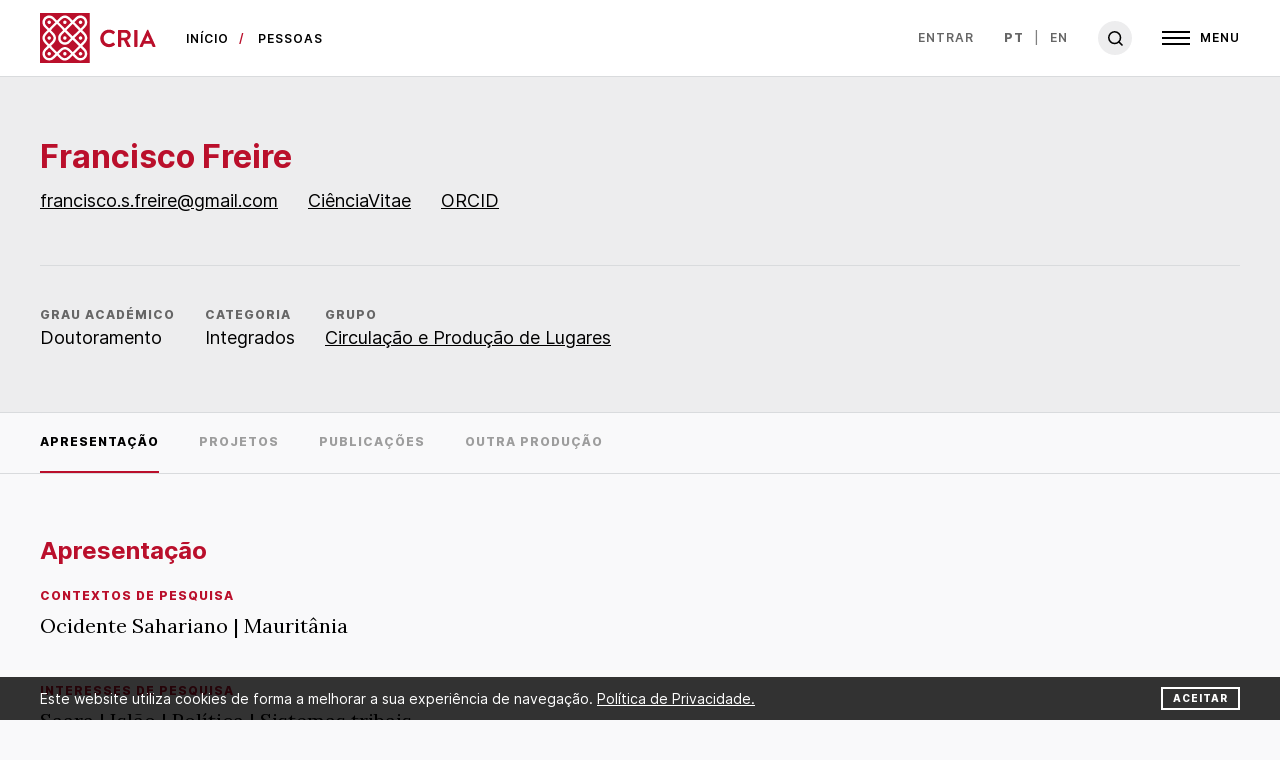

--- FILE ---
content_type: text/html; charset=UTF-8
request_url: https://cria.org.pt/pt/people/francisco-freire
body_size: 15518
content:
<!DOCTYPE html>
<html lang="pt">
<head>

    <meta charset="UTF-8">
    <meta name="viewport"
          content="width=device-width, user-scalable=no, initial-scale=1.0, maximum-scale=1.0, minimum-scale=1.0">
    <meta content='width=device-width, initial-scale=1, maximum-scale=1, user-scalable=no' name='viewport'>
    <meta name="referrer" content="origin"/>
    <meta id="token" name="csrf-token" content="xZJ8zEn2uy25SQRNZZwh7R496DySorywu6yxNUI0">

    <!-- Google Tag Manager -->
    <script>(function (w, d, s, l, i) {
            w[l] = w[l] || [];
            w[l].push({
                'gtm.start':
                    new Date().getTime(), event: 'gtm.js'
            });
            var f = d.getElementsByTagName(s)[0],
                j = d.createElement(s), dl = l != 'dataLayer' ? '&l=' + l : '';
            j.async = true;
            j.src =
                'https://www.googletagmanager.com/gtm.js?id=' + i + dl;
            f.parentNode.insertBefore(j, f);
        })(window, document, 'script', 'dataLayer', 'GTM-TRH6BQC');</script>
    <!-- End Google Tag Manager -->

    
            <title>CRIA</title>
    
    <link href="https://fonts.googleapis.com/css2?family=Lora:ital,wght@0,400;0,500;0,600;1,400;1,500;1,600&amp;display=swap"
          rel="stylesheet">
    
    <link rel="alternate" hreflang="en" href="https://cria.org.pt/en/people/francisco-freire"/>

    
    <link rel="canonical" href="https://cria.org.pt/pt/people/francisco-freire"/>

    
    <meta name="application-name" content="index.application_name"/>

    <link rel="apple-touch-icon" sizes="57x57" href="https://cria.org.pt/images/icons/apple-icon-57x57.png">
    <link rel="apple-touch-icon" sizes="60x60" href="https://cria.org.pt/images/icons/apple-icon-60x60.png">
    <link rel="apple-touch-icon" sizes="72x72" href="https://cria.org.pt/images/icons/apple-icon-72x72.png">
    <link rel="apple-touch-icon" sizes="76x76" href="https://cria.org.pt/images/icons/apple-icon-76x76.png">
    <link rel="apple-touch-icon" sizes="114x114" href="https://cria.org.pt/images/icons/apple-icon-114x114.png">
    <link rel="apple-touch-icon" sizes="120x120" href="https://cria.org.pt/images/icons/apple-icon-120x120.png">
    <link rel="apple-touch-icon" sizes="144x144" href="https://cria.org.pt/images/icons/apple-icon-144x144.png">
    <link rel="apple-touch-icon" sizes="152x152" href="https://cria.org.pt/images/icons/apple-icon-152x152.png">
    <link rel="apple-touch-icon" sizes="180x180" href="https://cria.org.pt/images/icons/apple-icon-180x180.png">
    <link rel="icon" type="image/png" sizes="192x192" href="https://cria.org.pt/images/icons/android-icon-192x192.png">
    <link rel="icon" type="image/png" sizes="32x32" href="https://cria.org.pt/images/icons/favicon-32x32.png">
    <link rel="icon" type="image/png" sizes="96x96" href="https://cria.org.pt/images/icons/favicon-96x96.png">
    <link rel="icon" type="image/png" sizes="16x16" href="https://cria.org.pt/images/icons/favicon-16x16.png">
    <link rel="manifest" href="https://cria.org.pt/images/icons/manifest.json">
    <meta name="msapplication-TileColor" content="#ffffff">
    <meta name="msapplication-TileImage" content="https://cria.org.pt/images/icons/ms-icon-144x144.png">
    <meta name="theme-color" content="#ffffff">

    <script src="https://cria.org.pt/js/public.js?id=1483271ba32295c88c04"></script>

    <link rel="stylesheet" href="https://cria.org.pt/css/public.css?id=31085319599922cf3617">

    
</head>

<body>

<!-- Google Tag Manager (noscript) -->
<noscript>
    <iframe src="https://www.googletagmanager.com/ns.html?id=GTM-TRH6BQC"
            height="0" width="0" style="display:none;visibility:hidden"></iframe>
</noscript>
<!-- End Google Tag Manager (noscript) -->

<!-- Loader -->
<div id="loader" class="img-loader d-flex align-items-center justify-content-center ">
    <img src="https://cria.org.pt/images/CRIA-loading.gif" alt="A carregar">
</div>
<!-- Menu -->
<nav id="navbar" >
        <div id="header" class="container-fluid">
            <a href="/" class="navbar-brand">
                <img id="logo" src="https://cria.org.pt/images/CRIA-logo.svg" alt="CRIA logo">
            </a>

            <div id="page-path">
                                    <a href="\">Início</a> <a href="https://cria.org.pt/pt/people">pessoas</a>
                            </div>

            <div class="d-flex ml-auto">
                <div id="nav-login" class="d-none d-md-flex align-items-center">
                    
                    <a href="https://cria.org.pt/login">Entrar</a>
                </div>
                <div id="nav-lang" class="d-none d-md-flex align-items-center">
                                                                            <a class=" active " href="javascript:changeLanguage('pt')" >pt</a>
                                                        <a class="" href="javascript:changeLanguage('en')" >en</a>
                                                            </div>
                <a id="nav-search" onclick="toggleSearch()">
                    <img src="https://cria.org.pt/images/search-black.svg">
                </a>

                <div id="nav-menu" class="d-flex align-items-center">
                    <button id="open-nav" class="navbar-toggler d-flex align-items-center" onclick="toggleNav()" aria-label="Open">
                        <div>
                            <span></span>
                            <span></span>
                            <span></span>
                        </div>
                        <h5>Menu</h5>
                    </button>
                </div>
            </div>
        </div>
    </nav>
<nav id="main-nav">
    <div class="container-fluid">
        <div class="row">
            <div class="col-6 d-flex d-md-none">
                                                                                                                                    <a class="lang-main-nav" href="javascript:changeLanguage('en')" >Inglês</a>
                                                                            <a class="login-main-nav" href="https://cria.org.pt/login" onclick="toggleLogin()">Entrar</a>
            </div>
            <div class="col-6 col-md-12">
                <button id="close-nav" class="navbar-toggler" onclick="toggleNav()" aria-label="Close">
                    <span></span>
                    <span></span>
                </button>
            </div>
        </div>

        <div class="row">
    <div class="col-12 d-block d-md-none">
        <hr>
    </div>
                            <div class="col-12">
                                    <h5>CRIA</h5>
                                                                    <a id="nav-item-1" class=""  href="https://cria.org.pt/pt/about" >Apresentação</a>
                                                                                            <a id="nav-item-2" class=""  href="https://cria.org.pt/pt/governing-bodies" >Corpos Sociais</a>
                                                                                            <a id="nav-item-3" class=""  href="https://cria.org.pt/pt/comissao-externa-de-acompanhamento" >Comissão Externa de Acompanhamento</a>
                                                                                            <a id="nav-item-4" class=""  href="https://cria.org.pt/pt/ethics-comitee" >Comissão de Ética</a>
                                                                                            <a id="nav-item-5" class=""  href="https://cria.org.pt/pt/plano-para-a-igualdade-de-genero" >Plano para a Igualdade de Género</a>
                                                                                            <a id="nav-item-6" class=""  href="https://cria.org.pt/pt/documents" >Documentos</a>
                                                                                            <a id="nav-item-7" class=""  href="https://cria.org.pt/pt/networks-and-partnerships" >Redes e Parcerias</a>
                                                                                            <a id="nav-item-8" class=""  href="https://cria.org.pt/pt/jobs-scholarships" >Emprego e Bolsas</a>
                                                                                            <a id="nav-item-9" class=""  href="https://cria.org.pt/pt/contacts" >Contactos</a>
                                                                        </div>
                            <div class="col-12">
                    <hr>
                </div>

            <div class="col-12">
                                                        <a id="nav-item-10" class="" href="https://cria.org.pt/pt/in2past">IN2PAST</a>
                                                </div>
                            <div class="col-12">
                    <hr>
                </div>

            <div class="col-12">
                                                        <a id="nav-item-11" class=" active " href="https://cria.org.pt/pt/people">Pessoas</a>
                                                </div>
                            <div class="col-12">
                    <hr>
                </div>

            <div class="col-12">
                                    <h5>Investigação</h5>
                                                                    <a id="nav-item-12" class=""  href="https://cria.org.pt/pt/projects" >Projetos</a>
                                                                                            <a id="nav-item-13" class=""  href="https://cria.org.pt/pt/publications" >Publicações</a>
                                                                                            <a id="nav-item-14" class=""  href="https://cria.org.pt/pt/research-groups" >Grupos de Investigação</a>
                                                                                            <a id="nav-item-15" class=""  href="https://cria.org.pt/pt/thematic-lines" >Linhas Temáticas</a>
                                                                                            <a id="nav-item-16" class=""  href="https://cria.org.pt/pt/laboratories" >Laboratórios</a>
                                                                                            <a id="nav-item-17" class=""  href="https://cria.org.pt/pt/ressources" >Recursos</a>
                                                                        </div>
                            <div class="col-12">
                    <hr>
                </div>

            <div class="col-12">
                                    <h5>FORMAÇÃO/EXTENSÃO</h5>
                                                                    <a id="nav-item-18" class=""  href="https://cria.org.pt/pt/doctoral-programmes" >Doutoramentos</a>
                                                                                            <a id="nav-item-19" class=""  href="https://cria.org.pt/pt/masters" >Mestrados</a>
                                                                                            <a id="nav-item-20" class=""  href="https://cria.org.pt/pt/cria-courses" >Cursos CRIA</a>
                                                                        </div>
                            <div class="col-12">
                    <hr>
                </div>

            <div class="col-12">
                                                        <a id="nav-item-21" class="" href="https://cria.org.pt/pt/events">Iniciativas</a>
                                                </div>
                            <div class="col-12">
                    <hr>
                </div>

            <div class="col-12">
                                    <h5>COMUNICAÇÃO DE CIÊNCIA</h5>
                                                                    <a id="nav-item-22" class=""  href="https://cria.org.pt/pt/anthropology-channel" >Canal Antropologia</a>
                                                                                            <a id="nav-item-23" class=""  href="https://cria.org.pt/pt/CRIAções" >CRIAções</a>
                                                                                            <a id="nav-item-24" class=""  href="https://cria.org.pt/pt/radio-cria-3" >Rádio CRIA</a>
                                                                                            <a id="nav-item-25" class=""  href="https://cria.org.pt/pt/cria-in-the-media" >O CRIA nos Media</a>
                                                                                            <a id="nav-item-26" class=""  href="https://cria.org.pt/pt/news" >Notícias</a>
                                                                                            <a id="nav-item-27" class=""  href="https://cria.org.pt/pt/newsletter" >Newsletter</a>
                                                                                            <a id="nav-item-28" class=""  href="https://cria.org.pt/pt/media-kit" >Media Kit</a>
                                                                        </div>
                            <div class="col-12">
                    <hr>
                </div>

            <div class="col-12">
                                    <h5>EDIÇÕES</h5>
                                                                    <a id="nav-item-29" class=""  href="https://cria.org.pt/pt/etnografica" >Etnográfica</a>
                                                                                            <a id="nav-item-30" class=""  href="https://cria.org.pt/pt/etnografica-press" >Etnográfica Press</a>
                                                                                            <a id="nav-item-31" class=""  href="https://cria.org.pt/pt/working-papers" >Working Papers</a>
                                                                        </div>
            

    </div>

</nav>

<div id="search-bar">
    <div class="container-fluid">
        <a href="/" class="navbar-brand">
            <img id="logo" src="https://cria.org.pt/images/CRIA-logo.svg" alt="CRIA logo">
        </a>
    </div>
    <div class="container-fluid">
        <div class="row">
            <div class="col-12">
                <input id="search-input-header" class="search-input" type="text" placeholder="Procurar">
            </div>
        </div>
    </div>
</div>








































































































































<!-- Content -->
<section id="content" style="height: auto!important">
        <div class="page-wrapper">
        <div class="page-content">
            <header class="grey person sans-serif">
                <div class="container-fluid">
                    <div class="row">
                        <div class="col-12 d-flex flex-column flex-md-row align-items-md-center">
                                                        <div>
                                                                <h2>Francisco Freire</h2>
                                <div class="person-links">
                                                                            <p><a href="mailto:francisco.s.freire@gmail.com">francisco.s.freire@gmail.com</a></p>
                                                                                                                <p><a href="https://www.cienciavitae.pt/A319-5BC6-66FA">CiênciaVitae</a></p>
                                                                                                                <p><a href="https://orcid.org/0000-0002-6653-8669">ORCID</a></p>
                                                                                                        </div>
                            </div>
                        </div>
                    </div>
                    <div class="row">
                        <div class="col-12">
                            <hr>
                        </div>
                    </div>
                    <div class="row">
                        <div class="person-details col-12">
                                                            <div class="detail">
                                    <h5>Grau Académico</h5>
                                    <p>Doutoramento</p>
                                </div>
                                                                                        <div class="detail">
                                    <h5>Categoria</h5>
                                    <p>Integrados</p>
                                </div>
                                                                                        <div class="detail">
                                    <h5>Grupo</h5>
                                    <p><a href="https://cria.org.pt/research-group/circulacao-e-producao-de-lugares">Circulação e Produção de Lugares</a></p>
                                </div>
                                                    </div>
                    </div>
                </div>
            </header>

            <nav class="nav-tabs" id="nav-tab">
                <div class="container-fluid">
                    <div class="row">
                        <div class="col-12 nav scroll-x-auto" role="tablist">
                            <a class="nav-item nav-link active" id="person-details-tab" data-toggle="tab" href="#person-details" role="tab" aria-controls="person-details" aria-selected="true">Apresentação</a>
                                                            <a class="nav-item nav-link" id="projects-tab" data-toggle="tab" href="#projects" role="tab" aria-controls="projects" aria-selected="false">Projetos</a>
                                                                                        <a class="nav-item nav-link" id="publications-tab" data-toggle="tab" href="#publications" role="tab" aria-controls="publications" aria-selected="false">Publicações</a>
                                                                                        <a class="nav-item nav-link" id="audiovisual-tab" data-toggle="tab" href="#audiovisual" role="tab" aria-controls="audiovisual" aria-selected="false">Outra produção</a>
                                                    </div>
                    </div>
                </div>
            </nav>

            <div class="container-fluid">
                <div class="row tab-content">
                    <div class="col-12 col-xl-10 tab-pane fade show active text-content" id="person-details" role="tabpanel" aria-labelledby="person-details-tab">
                        <h3>Apresentação</h3>

    <h5>Contextos de Pesquisa</h5>
    <p>Ocidente Sahariano | Mauritânia</p>

    <h5>Interesses de Pesquisa</h5>
    <p>Saara | Islão | Política | Sistemas tribais</p>

    <h5>Afiliação</h5>
    <p>NOVA FCSH</p>

    <h5>Nota biográfica</h5>
    <p>Francisco Freire é Doutor em Antropologia (FCSH-UNL, 2009) e Mestre em Antropologia: Colonialismo e Pós-colonialismo (ISCTE, 2003). É atualmente investigador no CRIA (FCSH-UNL), e Principal Investigator (PI) do projeto CAPSAHARA: Critical Approaches to Politics, Social Activism and Islamic Militancy in the Western Saharan Region (ERC-2016-STG-716467). Tem, desde 2001, centrado a sua investigação na República Islâmica da Mauritânia, trabalhando o islão político, os processos de reconfiguração histórica e identitária da população hassanófona, e, mais recentemente, a articulação contemporânea das esferas tribais saarianas.</p>

    <h5>Categorias</h5>
    <p>Integrado/a (2017-12-31)</p>
                    </div>
                    <div class="col-12 col-xl-12 tab-pane fade" id="projects" role="tabpanel" aria-labelledby="projects-tab">
                        <h3>Todos os Projetos</h3>
    <p id="cienciavitae-label">Dados actualizados a 25-01-2026, a partir da plataforma
        <a href="https://cienciavitae.pt" target="_blank"><span class="font-weight-bold">CIÊNCIA</span>VITAE</a></a>.
    </p>
            <div class="card card-proj">
            <div class="card-header">
                <h5>2023/03/01-2026/02/28</h5>
            </div>
            <div class="card-title">
                <p class="semibold">Emerging Energo-Geographies and Political Mobilizations in the framework of the Green Transition: An Anthropological Approach</p>
            </div>
            <div class="card-description">
                                    <p class="smaller grey">2022.07881.PTDC</p>
                                                    <p class="smaller grey"></p>
                                                    <p class="smaller grey">Centro em Rede de Investigação em Antropologia</p>
                            </div>
                            <div class="card-description">
                    <p class="smaller"><span class="semibold">Instituições financiadoras:</span> Fundação para a Ciência e a Tecnologia</p>
                </div>
                    </div>
                <div class="card card-proj">
            <div class="card-header">
                <h5>2023/01/01-2023/12/31</h5>
            </div>
            <div class="card-title">
                <p class="semibold">Paisagem, turismo e desenvolvimento local: os impactes de passadiços, miradouros e baloiços no interior de Portugal</p>
            </div>
            <div class="card-description">
                                    <p class="smaller grey">EXPL/In2Past/2023/03</p>
                                                    <p class="smaller grey">Researcher</p>
                                                    <p class="smaller grey">IN2PAST</p>
                            </div>
                    </div>
                <div class="card card-proj">
            <div class="card-header">
                <h5>2021/01/01-2025/12/31</h5>
            </div>
            <div class="card-title">
                <p class="semibold">IN2PAST: Associate Laboratory for Research and Innovation in Heritage, Arts, Sustainability and Territory </p>
            </div>
            <div class="card-description">
                                    <p class="smaller grey">10.54499/LA/P/0132/2020</p>
                                                    <p class="smaller grey"></p>
                                                    <p class="smaller grey">Universidade do Minho; Universidade Nova de Lisboa; Centro em Rede de Investigação em Antropologia; Universidade Nova de Lisboa Instituto de Historia da Arte; ISCTE-Instituto Universitário de Lisboa; Universidade do Minho Laboratório de Paisagens Património e Território; Universidade Nova de Lisboa Centro de Estudos de Sociologia e Estética Musical; Universidade de Évora; Laboratório Hercules Herança Cultural Estudos e Salvaguarda; Universidade de Coimbra; Instituto de História Contemporânea</p>
                            </div>
                            <div class="card-description">
                    <p class="smaller"><span class="semibold">Instituições financiadoras:</span> Fundação para a Ciência e a Tecnologia</p>
                </div>
                    </div>
                <div class="card card-proj">
            <div class="card-header">
                <h5>2021/01/01-2025/12/31</h5>
            </div>
            <div class="card-title">
                <p class="semibold">Laboratório Associado para a Investigação e Inovação em Património, Artes, Sustentabilidade e Território</p>
            </div>
            <div class="card-description">
                                    <p class="smaller grey">LA/P/0132/2020</p>
                                                    <p class="smaller grey"></p>
                                                    <p class="smaller grey">Universidade de Évora</p>
                            </div>
                            <div class="card-description">
                    <p class="smaller"><span class="semibold">Instituições financiadoras:</span> Fundação para a Ciência e a Tecnologia</p>
                </div>
                    </div>
                                        <div id="collapse-publications" class="collapse">
                                                                        <div class="card card-proj">
                <div class="card-header">
                    <h5>2019/01/01-2019/12/31</h5>
                </div>
                <div class="card-title">
                    <p class="semibold">Centro em Rede de Investigação em Antropologia</p>
                </div>
                <div class="card-description">
                                            <p class="smaller grey">UID/ANT/04038/2019</p>
                                                                <p class="smaller grey"></p>
                                                                <p class="smaller grey">Centro em Rede de Investigação em Antropologia</p>
                                    </div>
                                    <div class="card-description">
                        <p class="smaller"><span class="semibold">Instituições financiadoras:</span> Fundação para a Ciência e a Tecnologia</p>
                    </div>
                            </div>
                                <div class="card card-proj">
                <div class="card-header">
                    <h5>2017-2021</h5>
                </div>
                <div class="card-title">
                    <p class="semibold">CAPSAHARA, Critical Approaches to Politics, Social Activism and Islamic Militancy in the Western Saharan Region. </p>
                </div>
                <div class="card-description">
                                            <p class="smaller grey">European Research Council STG-716467-2016</p>
                                                                <p class="smaller grey">Principal investigator</p>
                                                                <p class="smaller grey">Universidade Nova de Lisboa Faculdade de Ciências Sociais e Humanas; Centro em Rede de Investigação em Antropologia</p>
                                    </div>
                                    <div class="card-description">
                        <p class="smaller"><span class="semibold">Instituições financiadoras:</span> European Research Council</p>
                    </div>
                            </div>
                                <div class="card card-proj">
                <div class="card-header">
                    <h5>2014-2016</h5>
                </div>
                <div class="card-title">
                    <p class="semibold">Consolidación y declive del orden colonial español en el Sahara, 1956-1976</p>
                </div>
                <div class="card-description">
                                            <p class="smaller grey">N. HAR2012-36414</p>
                                                                <p class="smaller grey">Post-doc</p>
                                                                <p class="smaller grey">Universidad Autónoma de Madrid</p>
                                    </div>
                                    <div class="card-description">
                        <p class="smaller"><span class="semibold">Instituições financiadoras:</span> Gobierno de Espana Ministerio de Fomento</p>
                    </div>
                            </div>
                                <div class="card card-proj">
                <div class="card-header">
                    <h5>2011/01/01-2013/12/31</h5>
                </div>
                <div class="card-title">
                    <p class="semibold">Projecto Estratégico - UI 3122 - 2011-2012</p>
                </div>
                <div class="card-description">
                                            <p class="smaller grey">PEst-OE/AFR/UI3122/2011</p>
                                                                <p class="smaller grey"></p>
                                                                <p class="smaller grey">ISCTE-Instituto Universitário de Lisboa; Centro em Rede de Investigação em Antropologia</p>
                                    </div>
                                    <div class="card-description">
                        <p class="smaller"><span class="semibold">Instituições financiadoras:</span> Fundação para a Ciência e a Tecnologia</p>
                    </div>
                            </div>
                                <div class="card card-proj">
                <div class="card-header">
                    <h5>2009/05-2015/05</h5>
                </div>
                <div class="card-title">
                    <p class="semibold">A pertinência dos idiomas tribais nas sociedades muçulmanas contemporâneas: conformações políticas e revisões antropológicas</p>
                </div>
                <div class="card-description">
                                            <p class="smaller grey">BDP/47681/2008</p>
                                                                <p class="smaller grey">Post-doc</p>
                                                                <p class="smaller grey">Universidade Nova de Lisboa Faculdade de Ciências Sociais e Humanas</p>
                                    </div>
                            </div>
                                <div class="card card-proj">
                <div class="card-header">
                    <h5>2008/04/06-2011/03/30</h5>
                </div>
                <div class="card-title">
                    <p class="semibold">Castelos a Bombordo II. Práticas de Monumentalização do Passado e discursos da Cooperação Cultural entre Portugal e os Países Árabes e Islâmicos</p>
                </div>
                <div class="card-description">
                                            <p class="smaller grey">PTDC/ANT/67235/2008</p>
                                                                <p class="smaller grey">Research Fellow</p>
                                                                <p class="smaller grey">Fundação para a Ciência e a Tecnologia</p>
                                    </div>
                            </div>
                                <div class="card card-proj">
                <div class="card-header">
                    <h5>2007-2011</h5>
                </div>
                <div class="card-title">
                    <p class="semibold">Castelos a Bombordo II. Práticas e Retóricas da Monumentalização do Passado Português, Cooperação Cultural e Turismo em contextos africanos</p>
                </div>
                <div class="card-description">
                                            <p class="smaller grey">PTDC/ANT/67235/2006</p>
                                                                <p class="smaller grey"></p>
                                                                <p class="smaller grey">Centro em Rede de Investigação em Antropologia</p>
                                    </div>
                                    <div class="card-description">
                        <p class="smaller"><span class="semibold">Instituições financiadoras:</span> Fundação para a Ciência e a Tecnologia</p>
                    </div>
                            </div>
                                <div class="card card-proj">
                <div class="card-header">
                    <h5>2004-2004</h5>
                </div>
                <div class="card-title">
                    <p class="semibold">Castelos a Bombordo. Práticas de Monumentalização do Passado e discursos da Cooperação Cultural entre Portugal e os Países Árabes e Islâmicos</p>
                </div>
                <div class="card-description">
                                            <p class="smaller grey">POCTI/ANT/48269/2002</p>
                                                                <p class="smaller grey">Research Fellow</p>
                                                                <p class="smaller grey">Centro de Estudos Africanos e Asiáticos do Instituto de Investigação Científica Tropical</p>
                                    </div>
                                    <div class="card-description">
                        <p class="smaller"><span class="semibold">Instituições financiadoras:</span> Fundação para a Ciência e a Tecnologia</p>
                    </div>
                            </div>
                                <div class="card card-proj">
                <div class="card-header">
                    <h5>2003-2003</h5>
                </div>
                <div class="card-title">
                    <p class="semibold">Contextos Coloniais e Pós-Coloniais da Globalização – Interacção e discurso no mundo lusófono</p>
                </div>
                <div class="card-description">
                                            <p class="smaller grey">43464/01</p>
                                                                <p class="smaller grey">Research Fellow</p>
                                                                <p class="smaller grey">Centro de Estudos Africanos e Asiáticos do Instituto de Investigação Científica Tropical</p>
                                    </div>
                                    <div class="card-description">
                        <p class="smaller"><span class="semibold">Instituições financiadoras:</span> Fundação para a Ciência e a Tecnologia</p>
                    </div>
                            </div>
            </div>
            <a class="load-more collapsed pt" data-toggle="collapse" href="#collapse-publications" role="button"
           aria-expanded="false" aria-controls="collapse-publications">
            <div class="open-icon">
                <span></span>
                <span></span>
            </div>
        </a>
                        </div>
                    <div class="col-12 col-xl-12 tab-pane fade" id="publications" role="tabpanel" aria-labelledby="publications-tab">
                        <h3>Todas as Publicações</h3>
            <p id="cienciavitae-label">Dados actualizados a 25-01-2026
            , a partir da plataforma
            <a href="https://cienciavitae.pt" target="_blank"><span
                        class="font-weight-bold">CIÊNCIA</span>VITAE
            </a>.
        </p>
    
            <a class="card  card-pub "
            href="https://doi.org/10.23906/ri2025.87a05" target="_blank"
           rel="noopener" >
            <div class="card-header">
                <h5>Artigo em revista</h5>
            </div>
            <div class="card-title">
                <p class="semibold">Antropologia e políticas genealógicas: notas de investigação no sudoeste da Mauritânia</p>
            </div>
            <div class="card-description">
                <p class="smaller">
                                            Freire, Francisco, Relações Internacionais. 55 - 66. 87. 2025. https://doi.org/10.23906/ri2025.87a05 . 10.23906/ri2025.87a05 . Publicada

                                    </p>
            </div>
        </a>
                <a class="card  card-pub "
            href="https://searanova.publ.pt/2025/07/07/capa-no-1771-verao-2025-paz/" target="_blank"
           rel="noopener" >
            <div class="card-header">
                <h5>Artigo em revista (magazine)</h5>
            </div>
            <div class="card-title">
                <p class="semibold">Areias movediças: políticas expansionistas no ocidente saariano</p>
            </div>
            <div class="card-description">
                <p class="smaller">
                                            Freire, Francisco, Seara Nova. 26 - 29. 1771. Lisboa, Portugal. 05-07-2025. https://searanova.publ.pt/2025/07/07/capa-no-1771-verao-2025-paz/ . 
                                    </p>
            </div>
        </a>
                <a class="card  card-pub "
            href="https://doi.org/10.25145/j.pasos.2025.23.052" target="_blank"
           rel="noopener" >
            <div class="card-header">
                <h5>Artigo em revista</h5>
            </div>
            <div class="card-title">
                <p class="semibold">Hiking tourism and rural development: The case of the Mondego Walkways, Portugal</p>
            </div>
            <div class="card-description">
                <p class="smaller">
                                            Silva, Luís; Freire, Francisco; AZEVEDO, ANTONIO; Matos, Rute, PASOS. Revista de Turismo y Patrimonio Cultural. 831 - 841. 3. 23. 2025. https://doi.org/10.25145/j.pasos.2025.23.052 . Publicada

                                    </p>
            </div>
        </a>
                <a class="card  card-pub "
            href="https://ojsull.webs.ull.es/index.php/Revista/article/view/4252/1886" target="_blank"
           rel="noopener" >
            <div class="card-header">
                <h5>Artigo em revista</h5>
            </div>
            <div class="card-title">
                <p class="semibold">Hiking tourism and rural development: The case of the Mondego Walkways, Portugal</p>
            </div>
            <div class="card-description">
                <p class="smaller">
                                            Silva, Luís, Pasos. 831 - 841. 3. 23. 2025. https://ojsull.webs.ull.es/index.php/Revista/article/view/4252/1886 . Publicada

                                    </p>
            </div>
        </a>
                                                                                            <div id="collapse-publications" class="collapse">
                                                                        <a class="card  card-pub "
                href="https://doi.org/10.48487/pdh.2024.n18.37858" target="_blank"
               rel="noopener" >
                <div class="card-header">
                    <h5>Revisão de livro</h5>
                </div>
                <div class="card-title">
                    <p class="semibold">Recensão a &quot;Afterlives of Revolution: Everyday Counterhistories in Southern Oman&quot;, de Alice Wilson</p>
                </div>
                <div class="card-description">
                    <p class="smaller">
                                                    Freire, Francisco, 2024. https://doi.org/10.48487/pdh.2024.n18.37858 . Publicada
                                            </p>
                </div>
            </a>
                                <a class="card  card-no-link "
               >
                <div class="card-header">
                    <h5>Resumo em conferência</h5>
                </div>
                <div class="card-title">
                    <p class="semibold">Os Passadiços do Mondego (Guarda) como fator de  desenvolvimento do turismo: Uma avaliação qualitativa segundo a perspetiva da administração local e operadores turísticos</p>
                </div>
                <div class="card-description">
                    <p class="smaller">
                                                    AZEVEDO, ANTONIO; Freire, Francisco; Silva, Luís; Matos, Rute; Carapinha, Aurora, 2024. 
                                            </p>
                </div>
            </a>
                                <a class="card  card-no-link "
               >
                <div class="card-header">
                    <h5>Resumo em conferência</h5>
                </div>
                <div class="card-title">
                    <p class="semibold">Os Passadiços do Mondego (Guarda) como fator de  desenvolvimento do turismo: Uma avaliação qualitativa segundo a perspetiva da administração local e operadores turísticos</p>
                </div>
                <div class="card-description">
                    <p class="smaller">
                                                    AZEVEDO, ANTONIO; Freire, Francisco; Silva, Luís; Matos, Rute; Carapinha, Aurora, 2024. 
                                            </p>
                </div>
            </a>
                                <a class="card  card-pub "
                href="http://dx.doi.org/10.4000/etnografica.15320" target="_blank"
               rel="noopener" >
                <div class="card-header">
                    <h5>Artigo em revista</h5>
                </div>
                <div class="card-title">
                    <p class="semibold">Nota introdutória a “Antropologia em língua árabe: para lá do monopólio discursivo” (Abdellah Hammoudi, 2018)</p>
                </div>
                <div class="card-description">
                    <p class="smaller">
                                                    Freire, Francisco, Etnografica. 4 - 7. 1. 28. 2024. http://dx.doi.org/10.4000/etnografica.15320 . 10.4000/etnografica.15320 . Publicada

                                            </p>
                </div>
            </a>
                                <a class="card  card-no-link "
               >
                <div class="card-header">
                    <h5>Resumo em conferência</h5>
                </div>
                <div class="card-title">
                    <p class="semibold">Assessment of the economic value of recreational ecosystem services of Paiva walkways (Arouca, Portugal): a qualitative approach based on stakeholders&#039; perceptions </p>
                </div>
                <div class="card-description">
                    <p class="smaller">
                                                    AZEVEDO, ANTONIO; Freire, Francisco; Silva, Luís; Matos, Rute; Carapinha, Aurora; Ferreira, Luís, 2023. 
                                            </p>
                </div>
            </a>
                                <a class="card  card-no-link "
               >
                <div class="card-header">
                    <h5>Resumo em conferência</h5>
                </div>
                <div class="card-title">
                    <p class="semibold">Assessment of the economic value of recreational ecosystem services of Paiva walkways (Arouca, Portugal): a qualitative approach based on stakeholders&#039; perceptions </p>
                </div>
                <div class="card-description">
                    <p class="smaller">
                                                    AZEVEDO, ANTONIO; Freire, Francisco; Silva, Luís; Matos, Rute; Carapinha, Aurora; Ferreira, Luís, 2023. 
                                            </p>
                </div>
            </a>
                                <a class="card  card-pub "
                href="https://www.bloomsbury.com/uk/state-society-and-islam-in-the-western-regions-of-the-sahara-9780755643479/" target="_blank"
               rel="noopener" >
                <div class="card-header">
                    <h5>Edição de livro</h5>
                </div>
                <div class="card-title">
                    <p class="semibold">State, Society and Islam in the Western Regions of the Sahara: Regional Interactions and Social Change</p>
                </div>
                <div class="card-description">
                    <p class="smaller">
                                                    Freire, Francisco, 2022. 
                                            </p>
                </div>
            </a>
                                <a class="card  card-pub "
                href="https://novaresearch.unl.pt/en/publications/65b5f37d-e320-4279-b560-85a0e9e95e7b" target="_blank"
               rel="noopener" >
                <div class="card-header">
                    <h5>Capítulo de livro</h5>
                </div>
                <div class="card-title">
                    <p class="semibold">Introduction: Shifting sands: State, society and Islam in the western regions of the Sahara</p>
                </div>
                <div class="card-description">
                    <p class="smaller">
                                                    Francisco Freire, State, society and Islam in the western regions of the Sahara. Freire, {Francisco . Bloomsbury Academic Publishing. Londres, United Kingdom. 2022. Publicada
                                            </p>
                </div>
            </a>
                                <a class="card  card-pub "
                href="https://www.iemed.org/publication/mauritania-domestic-politics-and-regional-tensions-maghreb-sahel/" target="_blank"
               rel="noopener" >
                <div class="card-header">
                    <h5>Artigo em revista</h5>
                </div>
                <div class="card-title">
                    <p class="semibold"> Mauritania: Domestic Politics and Regional Tensions (Maghreb / Sahel)</p>
                </div>
                <div class="card-description">
                    <p class="smaller">
                                                    Freire, Francisco; Moustapha, Taleb, IEMed Mediterranean Yearbook 2022. 2022. https://www.iemed.org/publication/mauritania-domestic-politics-and-regional-tensions-maghreb-sahel/ . Publicada

                                            </p>
                </div>
            </a>
                                <a class="card  card-pub "
                href="https://www.marcialpons.es/libros/rebelarse-en-el-desierto/9788418723490/" target="_blank"
               rel="noopener" >
                <div class="card-header">
                    <h5>Capítulo de livro</h5>
                </div>
                <div class="card-title">
                    <p class="semibold">Nuakchot y Bagdad: Baazismo y movilizaciones sociales en Mauritania</p>
                </div>
                <div class="card-description">
                    <p class="smaller">
                                                    Freire, Francisco; Moustapha, Taleb, Rebelarse en el desierto: Movilizaciones políticas en el Oeste Sahariano (1932-2020). Alberto Lopéz Bargados; Francesco Correale. Bellaterra. Barcelona, Spain. 2022. Publicada
                                            </p>
                </div>
            </a>
                                <a class="card  card-pub "
                href="https://www.routledge.com/Foreign-Policy-in-North-Africa-Navigating-Global-Regional-and-Domestic/Molina-Larramendi/p/book/9780367621629" target="_blank"
               rel="noopener" >
                <div class="card-header">
                    <h5>Capítulo de livro</h5>
                </div>
                <div class="card-title">
                    <p class="semibold">Weapons of the weak, and of the strong: Mauritanian foreign policy and the international dimensions of social activism (REPRINT)</p>
                </div>
                <div class="card-description">
                    <p class="smaller">
                                                    Francisco Freire, Foreign Policy in North Africa: Navigating Global, Regional and Domestic Transformations. Routledge. Londres, United Kingdom. 2021. Publicada
                                            </p>
                </div>
            </a>
                                <a class="card  card-pub "
                href="https://www.jstor.org/stable/10.2979/africatoday.68.2.03" target="_blank"
               rel="noopener" >
                <div class="card-header">
                    <h5>Artigo em revista</h5>
                </div>
                <div class="card-title">
                    <p class="semibold">Islam, Blasphemy, and Realpolitik in Mauritania: The Mkhaitir Affair</p>
                </div>
                <div class="card-description">
                    <p class="smaller">
                                                    Freire, Francisco, Africa Today. 57 - 80. 2. 68. 2021. https://www.jstor.org/stable/10.2979/africatoday.68.2.03 . 10.2979/africatoday.68.2.03 . Publicada

                                            </p>
                </div>
            </a>
                                <a class="card  card-pub "
                href="http://dx.doi.org/10.1017/asr.2019.37" target="_blank"
               rel="noopener" >
                <div class="card-header">
                    <h5>Artigo em revista</h5>
                </div>
                <div class="card-title">
                    <p class="semibold">Looters vs. Traitors: The Muqawama (&#039;Resistance&#039;) Narrative, and its Detractors, in Contemporary Mauritania</p>
                </div>
                <div class="card-description">
                    <p class="smaller">
                                                    Ould Mohamed Baba, Elemine; Freire, Francisco, African Studies Review. 258 - 280. 2. 63. 2020. http://dx.doi.org/10.1017/asr.2019.37 . 10.1017/asr.2019.37 . Publicada

                                            </p>
                </div>
            </a>
                                <a class="card  card-pub "
                href="https://africasacountry.com/2019/11/mauritanias-past-doesnt-want-to-go-away" target="_blank"
               rel="noopener" >
                <div class="card-header">
                    <h5>Recurso online</h5>
                </div>
                <div class="card-title">
                    <p class="semibold">Mauritania&#039;s past doesn&#039;t want to go away</p>
                </div>
                <div class="card-description">
                    <p class="smaller">
                                                    Freire, Francisco; Ould Mohamed Baba, Elemine, 21-11-2019. https://africasacountry.com/2019/11/mauritanias-past-doesnt-want-to-go-away . 
                                            </p>
                </div>
            </a>
                                <a class="card  card-pub "
                href="http://cea.revues.org/1998" target="_blank"
               rel="noopener" >
                <div class="card-header">
                    <h5>Artigo em revista</h5>
                </div>
                <div class="card-title">
                    <p class="semibold">Les &#039;Guerriers&#039; Taghridjant du Delta du Fleuve Sénégal</p>
                </div>
                <div class="card-description">
                    <p class="smaller">
                                                    Freire, Francisco, Cadernos de Estudos Africanos. 17 - 40. 31. 2016. http://cea.revues.org/1998 . 10.4000/cea.1998 . Publicada

                                            </p>
                </div>
            </a>
                                <a class="card  card-pub "
                href="http://www.scopus.com/inward/record.url?eid=2-s2.0-84906541507&amp;partnerID=MN8TOARS" target="_blank"
               rel="noopener" >
                <div class="card-header">
                    <h5>Artigo em revista</h5>
                </div>
                <div class="card-title">
                    <p class="semibold">Saharan migrant camel herders: Znaga social status and the global age</p>
                </div>
                <div class="card-description">
                    <p class="smaller">
                                                    Freire, F., Journal of Modern African Studies. 425 - 446. 3. 52. 2014. http://www.scopus.com/inward/record.url?eid=2-s2.0-84906541507&amp;partnerID=MN8TOARS . 10.1017/S0022278X14000238 . Publicada

                                            </p>
                </div>
            </a>
                                <a class="card  card-pub "
                href="https://shs.cairn.info/le-littoral-mauritanien-a-l-aube-du-xxie-siecle--9782811105525-page-107?lang=fr" target="_blank"
               rel="noopener" >
                <div class="card-header">
                    <h5>Capítulo de livro</h5>
                </div>
                <div class="card-title">
                    <p class="semibold">Histoire du Sahara atlantique et mémoire tribale. Réinterprétations contemporaines des contacts eurosahariens précoloniaux</p>
                </div>
                <div class="card-description">
                    <p class="smaller">
                                                    Francisco Freire, Le littoral mauritanien à l’aube du XXIe siècle: Peuplement, gouvernance de la nature, dynamiques sociales et culturelles. Sébastien Boulay. Karthala. Paris, France. 2011. Publicada
                                            </p>
                </div>
            </a>
                                <a class="card  card-pub "
                href="https://shs.cairn.info/le-littoral-mauritanien-a-l-aube-du-xxie-siecle--9782811105525-page-281?lang=fr" target="_blank"
               rel="noopener" >
                <div class="card-header">
                    <h5>Capítulo de livro</h5>
                </div>
                <div class="card-title">
                    <p class="semibold">Le dernier « émir » Taghridjant de Keur Macène. Autorités discordantes dans le Sud-Ouest Mauritanien</p>
                </div>
                <div class="card-description">
                    <p class="smaller">
                                                    Francisco Freire, Le littoral mauritanien à l’aube du XXIe siècle: Peuplement, gouvernance de la nature, dynamiques sociales et culturelles. Karthala. Paris, France. 2011. Publicada
                                            </p>
                </div>
            </a>
                                <a class="card  card-no-link "
               >
                <div class="card-header">
                    <h5>Artigo em revista</h5>
                </div>
                <div class="card-title">
                    <p class="semibold">THE &#039;NARZIGUAS&#039;, Forgoten Protagonists of Saharan History</p>
                </div>
                <div class="card-description">
                    <p class="smaller">
                                                    Francisco Freire, Islamic Africa. 1. 2. 2011. 10.5192/21540993020135 . Publicada

                                            </p>
                </div>
            </a>
                                <a class="card  card-pub "
                href="https://journals.openedition.org/etnografica//238" target="_blank"
               rel="noopener" >
                <div class="card-header">
                    <h5>Revisão de livro</h5>
                </div>
                <div class="card-title">
                    <p class="semibold">Ghislaine Lydon, On Trans-Saharan Trails: Islamic Law, Trade Networks, and Cross-Cultural Exchange in Nineteenth Century Western Africa, Nova Iorque, Cambridge University Press</p>
                </div>
                <div class="card-description">
                    <p class="smaller">
                                                    Freire, Francisco, 01-10-2010. https://journals.openedition.org/etnografica//238 . Publicada
                                            </p>
                </div>
            </a>
                                <a class="card  card-pub "
                href="https://run.unl.pt/handle/10362/124101" target="_blank"
               rel="noopener" >
                <div class="card-header">
                    <h5>Tese / Dissertação</h5>
                </div>
                <div class="card-title">
                    <p class="semibold">Narrativas naçrání-s entre os Bidán do Sudoeste da Mauritânia : a viagem europeia e suas reconfigurações tribais</p>
                </div>
                <div class="card-description">
                    <p class="smaller">
                                                    Freire, Francisco, phd. Universidade Nova de Lisboa Faculdade de Ciências Sociais e Humanas . 23-05-2008. https://run.unl.pt/handle/10362/124101 . 
                                            </p>
                </div>
            </a>
                                <a class="card  card-pub "
                href="https://catalogo.biblioteca.iscte-iul.pt/cgi-bin/koha/opac-detail.pl?biblionumber=32615" target="_blank"
               rel="noopener" >
                <div class="card-header">
                    <h5>Tese / Dissertação</h5>
                </div>
                <div class="card-title">
                    <p class="semibold">Presidentes, ‘ulama e marabutos: a negociação dos lugares religiosos na Mauritânia pós-colonial</p>
                </div>
                <div class="card-description">
                    <p class="smaller">
                                                    master. ISCTE-Instituto Universitário de Lisboa . 05-04-2003. https://catalogo.biblioteca.iscte-iul.pt/cgi-bin/koha/opac-detail.pl?biblionumber=32615 . 
                                            </p>
                </div>
            </a>
            </div>
            <a class="load-more collapsed pt" data-toggle="collapse" href="#collapse-publications" role="button"
           aria-expanded="false" aria-controls="collapse-publications">
            <div class="open-icon">
                <span></span>
                <span></span>
            </div>
        </a>
                        </div>
                    <div class="col-12 col-xl-12 tab-pane fade" id="audiovisual" role="tabpanel" aria-labelledby="audiovisual-tab">
                        <h3>Outra produção</h3>
    <p id="cienciavitae-label">Dados actualizados a 04-02-2024, a partir da plataforma
        <a href="https://cienciavitae.pt" target="_blank"><span class="font-weight-bold">CIÊNCIA</span>VITAE</a></a>.
    </p>
            <a class="card  card-pub "  href="https://etnografica.cria.org.pt/pt/agora/131" target="_blank" rel="noopener" >
            <div class="card-header">
                <h5>Outra produção</h5>
            </div>
            <div class="card-title">
                <p class="semibold">Mapas confusos: notas sobre as novas territorialidades energéticas em Portugal e na Europa</p>
            </div>
            <div class="card-description">
                <p class="smaller">Blanes, Ruy Llera , Silva, Luís, Freire, Francisco, Pusceddu, Antonio Maria, Lima, Antónia Pedroso de, Mendes, Paulo, 2023</i></p>
            </div>
        </a>
                <a class="card  card-pub "  href="https://etnografica.cria.org.pt/pt/agora/131" target="_blank" rel="noopener" >
            <div class="card-header">
                <h5>Outra produção</h5>
            </div>
            <div class="card-title">
                <p class="semibold">Mapas confusos: notas sobre as novas territorialidades energéticas em Portugal e na Europa</p>
            </div>
            <div class="card-description">
                <p class="smaller">Blanes, Ruy Llera , Silva, Luís, Freire, Francisco, Pusceddu, Antonio Maria, Lima, Antónia Pedroso de, Mendes, Paulo, 2023</i></p>
            </div>
        </a>
                <a class="card  card-pub "  href="https://etnografica.cria.org.pt/pt/agora/131" target="_blank" rel="noopener" >
            <div class="card-header">
                <h5>Outra produção</h5>
            </div>
            <div class="card-title">
                <p class="semibold">Mapas confusos: notas sobre as novas territorialidades energéticas em Portugal e na Europa</p>
            </div>
            <div class="card-description">
                <p class="smaller">Blanes, Ruy Llera , Silva, Luís, Freire, Francisco, Pusceddu, Antonio Maria, Lima, Antónia Pedroso de, Mendes, Paulo, 2023</i></p>
            </div>
        </a>
                <a class="card " >
            <div class="card-header">
                <h5>Programa de rádio / tv</h5>
            </div>
            <div class="card-title">
                <p class="semibold">Saharan Connections</p>
            </div>
            <div class="card-description">
                <p class="smaller">2020</i></p>
            </div>
        </a>
            <div id="collapse-audiovisual" class="collapse">
                                                                        <a class="card " >
                <div class="card-header">
                    <h5>Gravação vídeo</h5>
                </div>
                <div class="card-title">
                    <p class="semibold">Saharan connections (#1): Interview with Georg Klute </p>
                </div>
                <div class="card-description">
                    <p class="smaller">2019</i></p>
                </div>
            </a>
                                <a class="card  card-pub "  href="https://novaresearch.unl.pt/en/publications/267fc69f-3b52-4c39-9c7c-6f02c8e0cc27" target="_blank" rel="noopener" >
                <div class="card-header">
                    <h5>Outra produção</h5>
                </div>
                <div class="card-title">
                    <p class="semibold">Pastores mauritanos nos Emiratos</p>
                </div>
                <div class="card-description">
                    <p class="smaller">Francisco Freire2000</i></p>
                </div>
            </a>
            </div>
            <a class="load-more collapsed pt" data-toggle="collapse" href="#collapse-publications" role="button"
           aria-expanded="false" aria-controls="collapse-publications">
            <div class="open-icon">
                <span></span>
                <span></span>
            </div>
        </a>
                        </div>
                </div>
            </div>
        </div>
    </div>
</section>

<!-- Footer -->
<footer class="" id="footer">
    <div class="container-fluid">
        <div class="row">
            <div class="col-8 col-md-8 col-xl-5">
                <h5>Newsletter</h5>
                <div id="footer-newsletter">


                        <input type="hidden" name="_token" value="xZJ8zEn2uy25SQRNZZwh7R496DySorywu6yxNUI0">
                        <input type="email" name="email" id="email" placeholder="E-mail">


                    <button type="button" class="btn" onclick="subscribeNewsletter('email', 'footer')">Subscrever</button>

                </div>
                <p id="footer-newsletter-error"
                   class="smaller">Introduza um endereço de e-mail válido</p>
            </div>
            <div id="footer-social-media"
                 class="col-12 col-md-4 col-xl-7 d-flex justify-content-md-end align-items-md-end">
                <a href="https://www.facebook.com/cria.centroemredeinvestigacaoantropologia/" target="_blank" rel="noopener"><img src="https://cria.org.pt/images/icons/facebook-white.svg" alt="Facebook Icon"></a>
                <a href="https://www.instagram.com/cria_pt/?hl=pt" target="_blank" rel="noopener"><img src="https://cria.org.pt/images/icons/instagram-white.svg" alt="Instagram Icon"></a>
                <!--<a target="_blank" rel="noopener"><img src="imgs/icons/linkedin-white.svg" alt="Linkedin Icon"></a>-->
                <a href="https://twitter.com/_CRIA_" target="_blank" rel="noopener"><img src="https://cria.org.pt/images/icons/twitter-white.svg" alt="Twitter Icon"></a>
                <!--<a href="https://www.youtube.com/channel/UCrbVwWTcLHXuKxwuvs2OM2w" target="_blank" rel="noopener"><img src="imgs/icons/youtube-white.svg" alt="Youtube Icon"></a>-->
            </div>
        </div>
    </div>

    <div class="container-fluid">
        <div class="row">
            <div class="col-12">
                <hr/>
            </div>
        </div>
    </div>

    <div class="container-fluid">
        <div class="row">
            <div id="footer-logos" class="col-12 col-xl-8 d-xl-flex align-items-xl-center">
                <a style="margin-right: 2rem" href="http://iscte-iul.pt" target="_blank"><img src="https://cria.org.pt/images/logos/ISCTE-white.svg" alt="logo ISCTE" id="logo-iscte"></a>
                <a style="margin-right: 2rem" href="http://fcsh.unl.pt" target="_blank"><img src="https://cria.org.pt/images/logos/NOVAFCSH-white.svg" alt="logo NOVA FCSH" id="logo-nova"></a>
                <a style="margin-right: 2rem" href="http://uc.pt" target="_blank" ><img src="https://cria.org.pt/images/logos/UC-white.svg" alt="logo UC" id="logo-uc"></a>
                <a style="margin-right: 2rem" href="http://uminho.pt" target="_blank"><img src="https://cria.org.pt/images/logos/UMinho-white.svg" alt="logo UMinho" id="logo-uminho"></a>
                <a href="https://in2past.org/" target="_blank"><img src="https://cria.org.pt/images/logos/IN2PAST.png" alt="logo IN2PAST" id="logo-in2past"></a>
                <a href="http://fct.pt" target="_blank"><img src="https://cria.org.pt/images/logos/FCT-white.png" alt="logo FCT" id="logo-fct"></a>
                <a href="https://cienciavitae.pt" target="_blank"><img src="https://cria.org.pt/images/logos/CienciaVitae.svg" alt="logo CienciaVitae" id="logo-cienciavitae"></a>
            </div>

            <div id="footer-links" class="col-12 col-xl-4  d-xl-flex align-items-xl-center  justify-content-xl-end">
                                    <a href="https://cria.org.pt/pt/contacts">Contactos</a>
                                    <a href="https://cria.org.pt/pt/privacy-policy">Política de privacidade</a>
                                <a href="/login">Entrar</a>
            </div>
        </div>
        <div class="row">
            <div class="col-12">
                <p class="footer-funding mb-0">Financiado pela FCT, I. P. (UID/4038/2025)</p>
                <p class="fba-design"><a href="https://fba.pt" target="_blank">Design: FBA</a></p>
            </div>
        </div>
    </div>


</footer>
<!-- Cookie -->
<div id="cookies-bar">
    <div class="container-fluid">
        <div class="row">
            <div class="col-12 col-md-10 d-flex align-items-center">
                <p class="smaller cookie-font">Este website utiliza cookies de forma a melhorar a sua experiência de navegação. <a href="/privacy-policy">Política de Privacidade.</a></p>
            </div>
            <div class="col-12 col-md-2 d-flex">
                <button class="btn white-transparent ml-md-auto" onclick=closeCookies()>Aceitar</button>
            </div>
        </div>
    </div>
</div>
<!-- Browser Detect -->
<div class="modal fade" id="ieMessageModal" tabindex="-1" role="dialog" aria-labelledby="exampleModalCenterTitle" aria-hidden="true" data-backdrop="static" data-keyboard="false">
    <div class="modal-dialog modal-dialog-centered mx-auto col-lg-6" role="document">
        <div class="modal-content browser-detect-modal-content">
            <div class="mx-auto">
                <img id="logo" src="https://cria.org.pt/images/CRIA-logo.svg?w=200" class="mx-auto" alt="CRIA logo">
            </div>
            <div class="browser-detect-info">
                <p class="medium-txt blue-txt text-center modal-blue-txt bold">
                    O seu web browser
                    (ClaudeBot 1)
                    encontra-se desactualizado e não consegue mostrar de forma correcta a página que está a visitar.
                </p>
                <p class="medium-txt blue-txt text-center modal-blue-txt">
                    Actualize o seu browser para melhor segurança, velocidade e experiência neste site.
                </p>
                <div class="browser-detect-download buttons-container text-center age-buttons">
                    <p class="medium-txt blue-txt text-center modal-blue-txt">
                        Faça download do Google Chrome
                        <a href="https://www.google.com/chrome/?brand=CHBD&gclid=Cj0KCQiAoIPvBRDgARIsAHsCw0-3qG_V7P8P2WfcPnTEzbi0p7ZqFTM2rQkSO43OHLw_A3f9gXhEqS0aAsy1EALw_wcB&gclsrc=aw.ds" class="modal-btn">aqui</a>
                        ou do Firefox
                        <a href="https://www.mozilla.org/en-US/firefox/new/" class="modal-btn">aqui</a>.
                    </p>
                </div>
                <div class="buttons-container text-center age-buttons">
                    <a href="#" id="ieMessageEnter" data-dismiss="modal" class="modal-btn padding-between">Entrar no site</a>
                </div>
                <div class="language-container gold-txt text-center age-buttons">
                                            <a href="javascript:changeLanguage('pt')" class="modal-btn">Português</a>
                                                    <span>/</span>
                                                                    <a href="javascript:changeLanguage('en')" class="modal-btn">Inglês</a>
                                                            </div>
            </div>
        </div>
    </div>
</div>
<div class="overlay"></div>
        
    
    
    <script>
        let scroll = 0;
        let pScroll = 0;
        
        
        
        
        
        
        
        
        
        
        

        
        
        
        
        

        
        
        
        

        $(document).ready(function() {
            setNav();
            $("body").css("padding-top", $("nav#navbar").innerHeight());
            $("header.image").css("margin-top", $("nav#navbar").innerHeight()*-1);


            // $(".page-wrapper").css("min-height", $(window).innerHeight() - $("nav#navbar").innerHeight());

            
            
            
            

            
            
            
            

            
            
            
            

            
            
            
            

            
            
            

            
            
            
            /*  $("nav#navbar").load("navbar.html", function(){

              });*/

            /*     $("nav#main-nav").load("main-nav.html", function(){
                     $(active).addClass("active");
                 }); */

            //     $("#login").load("login.html");

            //     $("#search-bar").load("search-bar.html");

            //  $("footer").load("footer.html");
        });

        $(window).on('load', function() {
            $("#loader").fadeOut();
        });

        $(window).scroll(function(){
            setNav();
        });

        $(window).resize(function(){
            setNav();
            $(".page-wrapper").css("min-height", $(window).innerHeight() - $("nav#navbar").innerHeight());
        });

        $(".overlay").click(function(){
            if ($('nav#main-nav').hasClass('open')) toggleNav();
            else if ($('#login').hasClass('open')) toggleLogin();
            else if ($('#forgotPassword').hasClass('open')) toggleForgotPassword();
            else toggleSearch();
        })

        function setNav(){
            scroll = $(window).scrollTop();

            if (scroll > 50 && pScroll < scroll) $("nav#navbar").addClass("scroll");
            else if (scroll <= 50 && pScroll > scroll) $("nav#navbar").removeClass("scroll");

            pScroll = scroll;
        }

        // function toggleClose(){
        //     toggleForgotPassword();
        //     toggleLogin();
        // }

        function toggleNav(){
            $("nav#main-nav").toggleClass('open');
            $("body").toggleClass("nav-open");
            $(".overlay").fadeToggle();
        }

        // function backBar(){
        //     toggleForgotPassword();
        // }
        //
        // function toggleForgotPassword(){
        //     $("#forgotPassword").toggleClass('open');
        //     $("body").toggleClass("nav-open");
        // }
        //
        // function toggleLogin(){
        //     $("#login").toggleClass('open');
        //     $("body").toggleClass("nav-open");
        //     $(".overlay").fadeToggle();
        // }

        function toggleSearch() {
            $("#search-bar").fadeToggle();
            $("body").toggleClass("nav-open");
            $(".overlay").fadeToggle();
        }

        // function togglePasswordReset() {
        //     $("#resetPassword").toggleClass('open');
        //     $("body").toggleClass("nav-open");
        //     $(".overlay").fadeToggle();
        // }

        //DEAL WITH CHANGE LANGUAGE
        function changeLanguage(code){
            window.location.href = window.location.href.replace('/pt', '/'+ code);
        }

        function delay(callback, ms) {
            var timer = 0;
            return function() {
                var context = this, args = arguments;
                clearTimeout(timer);
                timer = setTimeout(function () {
                    callback.apply(context, args);
                }, ms || 0);
            };
        }

        $('#search-input-header').keyup(delay(function (e) {
            window.location.href = 'https://cria.org.pt/' + 'pt' + '/search?q=' + this.value;
        }, 1000));


    </script>

<!-- Modal -->
<div style="background-color: transparent !important;" class="modal" id="newsletterMsg" tabindex="-1" role="dialog"
     aria-labelledby="newsletterMsg" aria-hidden="true">
    <div class="modal-dialog modal-dialog-centered" role="document">
        <div class="modal-content">
            <div class="modal-header">
                <h5 class="modal-title" id="newsletterMsg">Newsletter</h5>



            </div>
            <div class="modal-body">
                <p>Registo efetuado com sucesso.</p>
            </div>
            <div class="modal-footer">
                <button type="button" class="btn btn-primary"
                        data-dismiss="modal">Confirmar</button>
            </div>
        </div>
    </div>
</div>

<script>

    //SUBSCRIBE NEWSLETTER
    function subscribeNewsletter(inputId, from){

        var validRegex = /^(([^<>()[\]\\.,;:\s@\"]+(\.[^<>()[\]\\.,;:\s@\"]+)*)|(\".+\"))@((\[[0-9]{1,3}\.[0-9]{1,3}\.[0-9]{1,3}\.[0-9]{1,3}\])|(([a-zA-Z\-0-9]+\.)+[a-zA-Z]{2,}))$/;
        var email = $('#'+inputId).val();

        if (email.match(validRegex)) {
            $.ajax({
                method: 'POST',
                url: 'https://cria.org.pt/pt/newsletters/store',
                data: {
                    '_token': "xZJ8zEn2uy25SQRNZZwh7R496DySorywu6yxNUI0",
                    email: email,
                },
                success: function (response) {
                    $('#'+inputId).val("");
                    $('#footer-newsletter-error').hide();
                    $('#newsletter-newsletter-error').removeClass('d-contents');
                    $('#newsletter-newsletter-error').addClass('d-none');
                    $('#newsletterMsg').modal('show');
                },
                error: function (error) {
                    $('#'+inputId).val("");
                    if(error.status == 422){
                        if(from == 'footer'){
                            $('#footer-newsletter-error').show();
                        }else{
                            $('#newsletter-newsletter-error').removeClass('d-none');
                            $('#newsletter-newsletter-error').addClass('d-contents');
                        }
                    }
                }
            });
        } else {
            if(from == 'footer'){
                $('#footer-newsletter-error').show();
            }else{
                $('#newsletter-newsletter-error').removeClass('d-none');
                $('#newsletter-newsletter-error').addClass('d-contents');
            }
        }
    }

    $(window).on('load', function () {
        $("#loader").fadeOut();
        $("#loader").hide();
    });

    //PRINT
    $('.print').click(function () {
        $('.social-links').hide();
        window.print();
        $('.social-links').show();
    });

    // HANDLE SOCIAL LINKS
    $('.social-links > a:first-child').mouseover(function () {
        $(this).addClass('active');
        $(this).next('span').addClass('active');
    });
    $('.social-links').mouseleave(function () {
        if ($(this).children('a:first-child').hasClass('active')) {
            $(this).children('a:first-child').removeClass('active');
            $(this).children('span').removeClass('active');
        }
    });

    //HOMEPAGE EVENTS CAROUSEL
    $('.carousel').on('slide.bs.carousel', function (event) {
        var indicators = $(this).find('.slide-indicators li');
        $(indicators).removeClass('active');
        $(indicators).eq(event.to).addClass('active');
    });

    //SMOOTH SCROLL TO SLIDE SECTION WHEN CLICK IN ARROW
    let startEvent = document.querySelector("#anchorClick")
    if (startEvent != null) {
        startEvent.addEventListener("click", function (e) {
            let hashval = startEvent.getAttribute("link")
            let target = document.querySelector(hashval)
            target.scrollIntoView({
                behavior: 'smooth',
                block: 'start'
            })
            history.pushState(null, null, hashval)
            e.preventDefault()
        });
    }


    var originalInput = $('#search-input').attr('placeholder');
    if (window.matchMedia('(max-width: 768px)').matches) {
        $('#search-input').attr('placeholder', 'Search');
    }

    //Search
    var imgSearch = $("img.search-icon");
    var searchReplaceGrey = imgSearch.attr('data-replacement');
    var searchOriginalSrc = imgSearch.attr("src");
    var searchSaveOriginalSrc = "";

    $(window).on('load', function () {
        //HOMEPAGE ANIMATION
        function getLineHeight() {
            var h = 120 - $(window).scrollTop() / 3
            return h;
        }

        $(window).scroll(function () {
            $(".scroll-line.ready").css({
                "height": getLineHeight()
            });
        });

        setTimeout((function () {
            $(".scroll-line").animate({
                "height": getLineHeight()
            }, 750, function () {
                $(".scroll-line").addClass("ready")
            });
        }), 1500);

        //LOADER
        window.toggleLoader = function (show) {
            if (show === undefined) {
                show = true;
            }
            show ? $('#loader').removeClass('hidden') : $('#loader').addClass('hidden');
                        // $('body').css('overflow', show ? 'hidden' : 'initial');
        };

        // HIDE LOADER
        toggleLoader(false);
    });


    $(document).ready(function () {
        // DEAL WITH COOKIE USE WARNING
        var acceptedCookies = localStorage.getItem('accepted-cookies');
        acceptedCookies !== null ? $('#cookies-bar').remove() : $('#cookies-bar').removeClass('hidden');

        $('#cookies-bar .btn').click(function () {
            localStorage.setItem('accepted-cookies', '1');

            $('#cookies-bar').animate({bottom: '-' + $('#cookies-bar').outerHeight() + 'px'}, 400, function () {
                $('#cookies-bar').remove();
            });
        });

        // HANDLE INPUT FOCUS AND FOCUSOUT
        $(document).on('focus', '.generic-search input', function () {
            $(this).parents('.generic-search').find('.input-group-text').addClass('active');
        }).on('focusout', '.generic-search input', function () {
            $(this).parents('.generic-search').find('.input-group-text').removeClass('active');
        });

        // HANDLE HEADER WHEN DOCUMENT READY
        let link_submenu = document.querySelector('.sub-nav .nav-link.active')
        if (link_submenu != null) {
            let submenu = link_submenu.closest("div[data-parent-id]")
            var children = $('#header [data-parent-id="' + submenu.getAttribute('data-parent-id') + '"]');
            $(children).find('ul').css('margin-left', $('#header > .container li:first-child > a')[0].offsetLeft + 'px');
            $(children).addClass('active').show();
            if (window.matchMedia('(mpain-width: 1200px)').matches) {
                $("#content").stop().css({marginTop: '51px'}, {duration: 300});
            }
        }

        // HANDLE HEADER
        $('#header [data-menu-id]').mouseenter(function () {
            var hideOthers = $(this).parents('.sub-nav').length > 0 ? $(this).parents('.sub-nav').nextAll('.active[data-parent-id]') : $('.active[data-parent-id]');
            $(hideOthers).removeClass('active').stop().clearQueue().slideUp(200);
            var children = $('#header [data-parent-id="' + $(this).data("menu-id") + '"]');
            $(children).find('ul').css('margin-left', $('#header > .container li:first-child > a')[0].offsetLeft + 'px');
            $(children).addClass('active').stop().clearQueue().slideDown(300);
            let scrollAmount = window.scrollY;
            if (children.length > 0 && link_submenu == null) {
                                if (scrollAmount <= 100) {
                    $("#content").stop().animate({marginTop: '51px'}, {duration: 300});
                }
                            } else if (children.length > 0 && link_submenu != null) {
                $("#content").stop().animate({marginTop: '51px'}, {duration: 300});
            } else if ($('.sub-nav').hasClass('active')) {

            } else {
                $("#content").stop().animate({marginTop: '0px'}, {duration: 300});
            }
        });

        $('#header').mouseleave(function () {
            let link_submenu = document.querySelector('.sub-nav .nav-link.active')
            if (link_submenu != null) {
                let submenu = link_submenu.closest("div[data-parent-id]")

                $('.active[data-parent-id]').removeClass('active').stop().clearQueue().slideUp(200);

                var children = $('#header [data-parent-id="' + submenu.getAttribute('data-parent-id') + '"]');
                $(children).find('ul').css('margin-left', $('#header > .container li:first-child > a')[0].offsetLeft + 'px');
                $(children).addClass('active').stop().clearQueue().slideDown(300);
                $("#content").stop().animate({marginTop: '51px'}, {duration: 300});
            } else {
                $('.active[data-parent-id]').removeClass('active').stop().clearQueue().slideUp(200);
                $("#content").stop().animate({marginTop: '0px'}, {duration: 300});
            }
        });

        $(window).on('scroll', function () {
            let scrollAmount = window.scrollY;

            if (scrollAmount > 150) {
                $('.active[data-parent-id]').slideUp(200);
                $('#header').addClass('menu-shadow')
            } else {
                $('.active[data-parent-id]').slideDown(300);
                $('#header').removeClass('menu-shadow')
            }
        });


        var oldposition = undefined;
        $('#toggle-menu').click(function () {

            var elem = $('#mobile-header > .menu');

            if (!$(elem).is(':visible')) {
                oldposition = $('#mobile-header').css("position");

                var headerTop = $('#mobile-header').outerHeight();
                $('#mobile-header').css({'z-index': '9999999'});
                $('#content, #footer').css('display', 'none');

                var headerHeight = window.innerHeight - headerTop;
                $(elem).css('top', headerTop + 'px');

                $(window).scrollTop(0);
                $(elem).stop().clearQueue().fadeIn(250);
                $('#mobile-header nav li:first-child').hide();

                $('#iconHamburger').toggleClass('d-none');
                $('#iconClose').toggleClass('d-none');

                            } else {

                $('#mobile-header').css({'position': oldposition, 'z-index': 'unset'});
                $('#content, #footer').css('display', 'block');

                $('#iconHamburger').toggleClass('d-none');
                $('#iconClose').toggleClass('d-none');

                
                $('#mobile-header nav li:first-child').show();
                $(elem).stop().clearQueue().fadeOut(250);
                $('body').css('overflow', 'initial');
            }
        });

        $('#mobile-header > .menu .nav-item').click(function () {
            if ($(this).find('.col-auto').length > 0) {
                var elem = $(this).find('.col-12');

                if (!$(elem).is(':visible')) {
                    $(elem).stop().clearQueue().slideDown(300);
                    $(this).find('img').css('transform', 'rotate(180deg)');
                } else {
                    $(this).find('img').css('transform', 'rotate(0deg)');
                    $(elem).stop().clearQueue().slideUp(200);
                }
            }
        });

        $("img").hover(function () {
                var img = $(this);
                var attr = img.attr('data-replacement');

                if (img.hasClass('search-icon')) {
                    searchSaveOriginalSrc = imgSearch.attr("src");
                    img.attr('src', searchReplaceGrey);
                } else {
                    if (typeof attr !== typeof undefined && attr !== false) {
                        img.data('src', img.attr("src"));
                        // replace
                        img.attr("src", img.data('replacement'));
                    }
                }
            },
            function () {
                var img = $(this);
                var attr = img.attr('data-replacement');

                if (img.hasClass('search-icon')) {
                    img.attr('src', searchSaveOriginalSrc);
                } else {
                    // restore src
                    if (typeof attr !== typeof undefined && attr !== false) {
                        $(this).attr('src', img.data('src'));
                    }
                }
            });

        $(window).scroll(function () {
            let header = document.querySelector('#header');

            if (header.getAttribute('homepage') == 'true') {
                if (window.scrollY > 150) {
                    header.classList.add('scroll')
                } else {
                    header.classList.remove('scroll')
                }
            }

            if ($(window).scrollTop() > 0 && $("#header").hasClass("home-nav")) {
                // store current src in image data
                if (typeof searchReplaceGrey !== typeof undefined && searchReplaceGrey !== false) {
                    imgSearch.data('src', imgSearch.attr("src"));
                    // replace

                    var searchDelayReplace = function () {
                        if ($(window).scrollTop() > 100) {
                            imgSearch.attr("src", searchHomeBlack);
                        }
                    };
                    setTimeout(searchDelayReplace, 400);
                }
            }

            if ($(window).scrollTop() == 0 && $("#header").hasClass("home-nav")) {
                // restore src
                if (typeof searchReplaceGrey !== typeof undefined && searchReplaceGrey !== false) {
                    imgSearch.attr('src', searchOriginalSrc);
                }
            }
        });

        //BROWSER DETECT
        
        $("#ieMessageEnter").click(function () {
            $('#ieMessageModal').modal('hide');
        });

        $(".governing-bodies-html-editor > p").each(function () {
            $(this).addClass("mb-0");
        });

        $(".governing-bodies-html-editor > p > a").each(function () {
            $(this).addClass("bold");
        });

    });

    //CHANGE HEADER BACKGROUNG WITH SCROLL IN HOMEPAGE
    window.addEventListener('scroll', function () {
        let header = document.querySelector('#header')

        if (header.getAttribute('homepage') == 'true') {
            if (window.scrollY > 150) {
                header.classList.add('scroll')
            } else {
                header.classList.remove('scroll')
            }
        }
    }, false);

    //FIX MOBILE MENU WITH DEFAULT  PROPERTIES WHEN RESIZE WINDOW
    $(window).on('resize', function () {
        var win = $(this); //this = window

        if (win.width() >= 1200) {
            var elem = $('#mobile-header > .menu');
            $(elem).stop().clearQueue().fadeOut(250);
            if ($('#iconHamburger').hasClass('d-none')) {
                $('#iconHamburger').toggleClass('d-none');
                $('#iconClose').toggleClass('d-none');
                $('li.nav-item.pr-16').show();
            }
        }

        if (window.matchMedia('(max-width: 768px)').matches) {
            $('#search-input').attr('placeholder', 'Search');
        } else {
            $('#search-input').attr('placeholder', originalInput);
        }

        let link_submenu = document.querySelector('.sub-nav .nav-link.active');

        if (window.matchMedia('(max-width: 1199px)').matches) {
            $("#content").stop().css({marginTop: '0px'}, {duration: 300});
        } else if (link_submenu != null) {
            $("#content").stop().css({marginTop: '51px'}, {duration: 300});
        }
    });

    // SHOW LOADER ON PAGE UNLOAD
    $(window).on('beforeunload', function () {
        toggleLoader();
    });

    $(window).bind("pageshow", function (event) {
        if (event.originalEvent.persisted) {
            window.location.reload()
        }
    });

    $('.avoid-loader').click(function () {
        setTimeout(function () {
            toggleLoader(false);
        }, 500);
    });

    function closeCookies() {
        $("#cookies-bar").fadeOut();
    }
</script>
</body>
</html>

--- FILE ---
content_type: image/svg+xml
request_url: https://cria.org.pt/images/logos/CienciaVitae.svg
body_size: 2330
content:
<?xml version="1.0" encoding="utf-8"?>
<!-- Generator: Adobe Illustrator 24.0.3, SVG Export Plug-In . SVG Version: 6.00 Build 0)  -->
<svg version="1.1" id="Layer_1" xmlns="http://www.w3.org/2000/svg" xmlns:xlink="http://www.w3.org/1999/xlink" x="0px" y="0px"
	 viewBox="0 0 612.5 64.3" style="enable-background:new 0 0 612.5 64.3;" xml:space="preserve">
<style type="text/css">
	.st0{fill:#FFFFFF;}
</style>
<g>
	<path class="st0" d="M154.7,39.6c0-14.4,10.9-24.2,24.9-24.2c11.6,0,17.6,6.4,20.7,12.5l-10.4,4.9c-1.5-3.7-5.5-6.8-10.4-6.8
		c-7.3,0-12.7,5.9-12.7,13.5s5.4,13.5,12.7,13.5c4.8,0,8.8-3.1,10.4-6.8l10.4,4.9c-3,6-9.1,12.5-20.7,12.5
		C165.6,63.7,154.7,53.9,154.7,39.6"/>
	<rect x="205.5" y="16.2" class="st0" width="12" height="46.7"/>
	<path class="st0" d="M225.9,16.2h34.2v10.2H238v7.8h21.7v10.2H238v8.4h22.2v10.2h-34.2V16.2z M243.5,6.6l-4.6,5.7h-6.4l6.3-10.1
		h9.5l6.5,10.1h-6.4L243.5,6.6z"/>
	<polygon class="st0" points="279.2,34.7 279.2,62.9 267.1,62.9 267.1,16.2 279.5,16.2 298.4,43.1 298.4,16.2 310.5,16.2 
		310.5,62.9 298.9,62.9 	"/>
	<path class="st0" d="M316.6,39.6c0-14.4,10.9-24.2,24.9-24.2c11.6,0,17.6,6.4,20.7,12.5l-10.4,4.9c-1.5-3.7-5.5-6.8-10.4-6.8
		c-7.3,0-12.7,5.9-12.7,13.5s5.4,13.5,12.7,13.5c4.8,0,8.8-3.1,10.4-6.8l10.4,4.9c-3,6-9.1,12.5-20.7,12.5
		C327.5,63.7,316.6,53.9,316.6,39.6"/>
	<rect x="367.4" y="16.2" class="st0" width="12" height="46.7"/>
	<path class="st0" d="M417.7,55.8h-19.4l-2.4,7.1h-13.1l17.6-46.7h15.1l17.6,46.7h-13.1L417.7,55.8z M401.5,45.7h13.1l-6.6-19
		L401.5,45.7z"/>
	<polygon class="st0" points="433,16.2 439.7,16.2 455.4,56.5 471.2,16.2 477.8,16.2 459,62.9 451.8,62.9 	"/>
	<rect x="483.9" y="16.2" class="st0" width="5.8" height="46.7"/>
	<polygon class="st0" points="512.2,21.4 497.4,21.4 497.4,16.2 532.9,16.2 532.9,21.4 518,21.4 518,62.9 512.2,62.9 	"/>
	<path class="st0" d="M565.3,52.5h-23.7l-4.1,10.4H531l18.8-46.7h7.2l18.8,46.7h-6.4L565.3,52.5z M543.3,47.4h20.2l-10.1-26
		L543.3,47.4z"/>
	<polygon class="st0" points="581.9,16.2 612.5,16.2 612.5,21.4 587.7,21.4 587.7,36.4 612,36.4 612,41.6 587.7,41.6 587.7,57.7 
		612.5,57.7 612.5,62.9 581.9,62.9 	"/>
	<polyline class="st0" points="22.1,31.9 43.8,11.5 32,0 0,32 32.2,64.3 43.7,52.9 	"/>
	<path class="st0" d="M60,32.2c0,5.1-4.1,9.2-9.2,9.2c-5.1,0-9.2-4.1-9.2-9.2s4.1-9.2,9.2-9.2C55.8,22.9,60,27.1,60,32.2"/>
	<polyline class="st0" points="100.4,40.1 80,18.3 68.5,30.2 100.5,62.2 132.8,29.9 121.4,18.4 	"/>
	<path class="st0" d="M100.7,2.2c5.1,0,9.2,4.1,9.2,9.2c0,5.1-4.1,9.2-9.2,9.2c-5.1,0-9.2-4.1-9.2-9.2C91.4,6.3,95.6,2.2,100.7,2.2"
		/>
</g>
</svg>


--- FILE ---
content_type: image/svg+xml
request_url: https://cria.org.pt/images/logos/NOVAFCSH-white.svg
body_size: 20784
content:
<?xml version="1.0" encoding="utf-8"?>
<!-- Generator: Adobe Illustrator 24.0.3, SVG Export Plug-In . SVG Version: 6.00 Build 0)  -->
<svg version="1.0" id="Layer_1" xmlns="http://www.w3.org/2000/svg" xmlns:xlink="http://www.w3.org/1999/xlink" x="0px" y="0px"
	 viewBox="0 0 121.84 35.32" style="enable-background:new 0 0 121.84 35.32;" xml:space="preserve">
<style type="text/css">
	.st0{fill:#FFFFFF;}
</style>
<path class="st0" d="M1.66,7.03c-0.79,0-1.43,0.63-1.43,1.4v25.41c0,0.77,0.64,1.4,1.43,1.4h9.06h10.74c0.79,0,1.43-0.63,1.43-1.4
	v-5.8c0,0.09-0.06,0.17-0.14,0.17h-0.07c-2.87,0-5.59-1.43-7.46-3.91l-3.67-4.87c-0.07-0.08-0.2-0.04-0.2,0.07v7.83
	c0,0.49-0.41,0.89-0.94,0.89h-4.7c-0.62,0-1.11-0.47-1.11-1.05V11.77V7.2c0-0.09,0.06-0.17,0.14-0.17"/>
<g>
	<path class="st0" d="M25.89-0.2H5.97c-0.77,0-1.39,0.6-1.39,1.35V7.2c0-0.09,0.06-0.17,0.14-0.17h0.56c2.55,0,4.97,1.27,6.64,3.48
		l3.99,5.29c0.07,0.08,0.2,0.04,0.2-0.07V8.15c0-0.62,0.53-1.11,1.18-1.11h4.47c0.62,0,1.11,0.47,1.11,1.05v15.39v4.57
		c0,0.09-0.06,0.17-0.14,0.17h3.13c0.76,0,1.37-0.6,1.37-1.35V1.15C27.26,0.4,26.64-0.2,25.89-0.2z"/>
</g>
<g>
	<path class="st0" d="M94.82,23.32c-2.96,0-5.25-2.45-5.25-5.59V17.7c0-3.13,2.25-5.56,5.24-5.56c1.86,0,3.1,0.78,4.18,1.82
		l0.65-0.68c-1.28-1.17-2.61-1.99-4.82-1.99c-3.59,0-6.21,2.91-6.21,6.42v0.04c0,3.57,2.63,6.38,6.17,6.38
		c2.2,0,3.61-0.86,4.93-2.17l-0.62-0.6C97.84,22.62,96.61,23.32,94.82,23.32z"/>
	<path class="st0" d="M106.2,17.27c-2.95-0.6-3.61-1.4-3.61-2.71v-0.04c0-1.29,1.21-2.35,3.03-2.35c1.36,0,2.53,0.39,3.71,1.4
		l0.58-0.72c-1.26-1.01-2.45-1.5-4.25-1.5c-2.31,0-3.99,1.42-3.99,3.27v0.04c0,1.88,1.21,2.89,4.18,3.49
		c2.82,0.57,3.51,1.33,3.51,2.64v0.04c0,1.42-1.28,2.46-3.14,2.46c-1.82,0-3.09-0.58-4.45-1.85l-0.6,0.69
		c1.49,1.33,3.02,1.99,5,1.99c2.39,0,4.11-1.39,4.11-3.39v-0.04C110.29,18.88,109.08,17.86,106.2,17.27z"/>
	<polygon class="st0" points="120.73,11.52 120.73,17.27 112.78,17.27 112.78,11.52 111.87,11.52 111.87,23.94 112.78,23.94 
		112.78,18.12 120.73,18.12 120.73,23.94 121.65,23.94 121.65,11.52 	"/>
	<path class="st0" d="M50.42,11.12c-3.85,0-6.64,2.9-6.64,6.44v0.04c0,3.54,2.76,6.41,6.61,6.41s6.64-2.9,6.64-6.44v-0.04
		C57.03,13.99,54.27,11.12,50.42,11.12z M54.16,17.6c0,2.13-1.53,3.89-3.74,3.89c-2.2,0-3.78-1.78-3.78-3.92v-0.04
		c0-2.13,1.53-3.89,3.74-3.89c2.2,0,3.78,1.78,3.78,3.92V17.6z"/>
	<path class="st0" d="M67.26,11.38c-0.83,0-1.56,0.51-1.86,1.29l-2.78,7.5l-2.78-7.5c-0.27-0.78-1.01-1.29-1.84-1.29h-1.66
		l5.05,12.56h2.43l5.05-12.56L67.26,11.38z"/>
	<path class="st0" d="M39.91,12.22L39.91,12.22v6.85l-5.14-6.75c-0.44-0.58-1.13-0.92-1.86-0.92h-1.37v12.47h2.71v-7.92l5.4,7.08
		c0.4,0.53,1.03,0.84,1.69,0.84h1.16V11.38h-2.59C39.91,11.38,39.91,12.22,39.91,12.22z"/>
	<path class="st0" d="M70.62,11.38l-5.34,12.56h1.74c0.64,0,1.22-0.39,1.46-0.98l0.73-1.81h5.27l0.73,1.81
		c0.24,0.59,0.82,0.98,1.46,0.98h1.81l-5.33-12.56H70.62z M70.2,18.71l1.66-4.04l1.66,4.04H70.2z"/>
	<polygon class="st0" points="79.1,22.86 79.57,23.94 80.03,23.94 80.03,18.32 87.05,18.32 87.05,17.47 80.03,17.47 80.03,12.38 
		87.84,12.38 87.84,11.52 79.1,11.52 	"/>
</g>
<g>
	<path class="st0" d="M32.01,29.21v0.81h1.16v0.28h-1.16v0.94h-0.33v-2.31h1.63v0.28H32.01z"/>
	<path class="st0" d="M35.09,30.65h-1.23l-0.25,0.58h-0.34l1.04-2.31h0.33l1.05,2.31h-0.34L35.09,30.65z M34.97,30.39l-0.5-1.14
		l-0.5,1.14H34.97z"/>
	<path class="st0" d="M36.36,31.1c-0.19-0.11-0.33-0.25-0.44-0.43c-0.11-0.18-0.15-0.38-0.15-0.6c0-0.23,0.05-0.43,0.15-0.6
		c0.11-0.18,0.25-0.32,0.44-0.43c0.19-0.11,0.39-0.15,0.63-0.15c0.18,0,0.34,0.04,0.5,0.09s0.27,0.15,0.38,0.27l-0.21,0.21
		c-0.18-0.18-0.39-0.27-0.65-0.27c-0.18,0-0.33,0.04-0.46,0.12c-0.14,0.08-0.25,0.18-0.32,0.32c-0.08,0.13-0.12,0.28-0.12,0.45
		s0.04,0.32,0.12,0.45c0.08,0.13,0.19,0.24,0.32,0.32c0.14,0.08,0.3,0.12,0.46,0.12c0.26,0,0.47-0.09,0.65-0.27l0.21,0.21
		c-0.11,0.12-0.24,0.21-0.39,0.27c-0.15,0.06-0.32,0.09-0.5,0.09C36.76,31.26,36.55,31.21,36.36,31.1z"/>
	<path class="st0" d="M38.52,31c-0.18-0.18-0.26-0.43-0.26-0.76v-1.31h0.33v1.3c0,0.5,0.21,0.75,0.65,0.75
		c0.21,0,0.38-0.06,0.49-0.18c0.11-0.12,0.17-0.31,0.17-0.56v-1.3h0.32v1.31c0,0.33-0.08,0.59-0.26,0.76
		c-0.18,0.18-0.41,0.26-0.72,0.26C38.93,31.26,38.69,31.17,38.52,31z"/>
	<path class="st0" d="M40.85,28.91h0.33v2.03h1.26v0.28h-1.59V28.91z"/>
	<path class="st0" d="M42.76,28.91h0.97c0.25,0,0.46,0.05,0.65,0.14s0.33,0.24,0.44,0.4c0.11,0.18,0.15,0.38,0.15,0.6
		c0,0.23-0.05,0.43-0.15,0.6s-0.25,0.31-0.44,0.4s-0.4,0.14-0.65,0.14h-0.97V28.91z M43.71,30.94c0.19,0,0.36-0.04,0.5-0.11
		s0.25-0.18,0.33-0.31c0.08-0.13,0.12-0.28,0.12-0.45c0-0.18-0.04-0.32-0.12-0.45c-0.08-0.13-0.19-0.24-0.33-0.31
		c-0.14-0.07-0.31-0.11-0.5-0.11h-0.63v1.74h0.63V30.94z"/>
	<path class="st0" d="M46.89,30.65h-1.23l-0.25,0.58h-0.34l1.04-2.31h0.33l1.05,2.31h-0.34L46.89,30.65z M46.77,30.39l-0.5-1.14
		l-0.5,1.14H46.77z"/>
	<path class="st0" d="M47.77,28.91h0.97c0.25,0,0.46,0.05,0.65,0.14s0.33,0.24,0.44,0.4c0.11,0.18,0.15,0.38,0.15,0.6
		c0,0.23-0.05,0.43-0.15,0.6s-0.25,0.31-0.44,0.4s-0.4,0.14-0.65,0.14h-0.97V28.91z M48.73,30.94c0.19,0,0.36-0.04,0.5-0.11
		s0.25-0.18,0.33-0.31c0.08-0.13,0.12-0.28,0.12-0.45c0-0.18-0.04-0.32-0.12-0.45c-0.08-0.13-0.19-0.24-0.33-0.31
		c-0.14-0.07-0.31-0.11-0.5-0.11h-0.63v1.74h0.63V30.94z"/>
	<path class="st0" d="M52.13,30.94v0.28h-1.68v-2.31h1.63v0.28h-1.3v0.71h1.16v0.28h-1.16v0.75C50.78,30.94,52.13,30.94,52.13,30.94
		z"/>
	<path class="st0" d="M53.46,28.91h0.97c0.25,0,0.46,0.05,0.65,0.14s0.33,0.24,0.44,0.4c0.11,0.18,0.15,0.38,0.15,0.6
		c0,0.23-0.05,0.43-0.15,0.6s-0.25,0.31-0.44,0.4s-0.4,0.14-0.65,0.14h-0.97V28.91z M54.42,30.94c0.19,0,0.36-0.04,0.5-0.11
		c0.14-0.07,0.25-0.18,0.33-0.31c0.08-0.13,0.12-0.28,0.12-0.45c0-0.18-0.04-0.32-0.12-0.45c-0.08-0.13-0.19-0.24-0.33-0.31
		c-0.14-0.07-0.31-0.11-0.5-0.11h-0.63v1.74L54.42,30.94z"/>
	<path class="st0" d="M57.82,30.94v0.28h-1.68v-2.31h1.63v0.28h-1.3v0.71h1.16v0.28h-1.16v0.75C56.47,30.94,57.82,30.94,57.82,30.94
		z"/>
	<path class="st0" d="M59.55,31.1c-0.19-0.11-0.33-0.25-0.44-0.43c-0.11-0.18-0.15-0.38-0.15-0.6c0-0.23,0.05-0.43,0.15-0.6
		s0.25-0.32,0.44-0.43c0.19-0.11,0.39-0.15,0.63-0.15c0.18,0,0.34,0.04,0.5,0.09c0.15,0.06,0.27,0.15,0.38,0.27l-0.21,0.21
		c-0.18-0.18-0.39-0.27-0.65-0.27c-0.18,0-0.33,0.04-0.46,0.12c-0.14,0.08-0.25,0.18-0.32,0.32c-0.08,0.13-0.12,0.28-0.12,0.45
		s0.04,0.32,0.12,0.45s0.19,0.24,0.32,0.32c0.14,0.08,0.3,0.12,0.46,0.12c0.26,0,0.47-0.09,0.65-0.27l0.21,0.21
		c-0.11,0.12-0.24,0.21-0.39,0.27c-0.15,0.06-0.32,0.09-0.5,0.09C59.95,31.26,59.74,31.21,59.55,31.1z"/>
	<path class="st0" d="M61.48,28.91h0.33v2.31h-0.33V28.91z"/>
	<path class="st0" d="M64.13,30.94v0.28h-1.68v-2.31h1.63v0.28h-1.3v0.71h1.16v0.28h-1.16v0.75C62.78,30.94,64.13,30.94,64.13,30.94
		z M63.58,28.73l-0.31-0.25l-0.31,0.25h-0.28l0.44-0.43h0.31l0.44,0.43H63.58z"/>
	<path class="st0" d="M66.61,28.91v2.31h-0.27l-1.39-1.73v1.73h-0.33v-2.31h0.27l1.39,1.73v-1.73
		C66.28,28.91,66.61,28.91,66.61,28.91z"/>
	<path class="st0" d="M67.66,31.1c-0.19-0.11-0.33-0.25-0.44-0.43c-0.11-0.18-0.15-0.38-0.15-0.6c0-0.23,0.05-0.43,0.15-0.6
		c0.11-0.18,0.25-0.32,0.44-0.43c0.19-0.11,0.39-0.15,0.63-0.15c0.18,0,0.34,0.04,0.5,0.09s0.27,0.15,0.38,0.27l-0.21,0.21
		c-0.18-0.18-0.39-0.27-0.65-0.27c-0.18,0-0.33,0.04-0.46,0.12c-0.14,0.08-0.25,0.18-0.32,0.32c-0.08,0.13-0.12,0.28-0.12,0.45
		s0.04,0.32,0.12,0.45c0.08,0.13,0.19,0.24,0.32,0.32c0.14,0.08,0.3,0.12,0.46,0.12c0.26,0,0.47-0.09,0.65-0.27l0.21,0.21
		c-0.11,0.12-0.24,0.21-0.39,0.27c-0.15,0.06-0.32,0.09-0.5,0.09C68.06,31.26,67.85,31.21,67.66,31.1z"/>
	<path class="st0" d="M69.59,28.91h0.33v2.31h-0.33V28.91z"/>
	<path class="st0" d="M72.04,30.65h-1.23l-0.25,0.58h-0.34l1.04-2.31h0.33l1.05,2.31H72.3L72.04,30.65z M71.93,30.39l-0.5-1.14
		l-0.5,1.14H71.93z"/>
	<path class="st0" d="M73.11,31.17c-0.17-0.06-0.28-0.12-0.38-0.21l0.12-0.26c0.08,0.08,0.2,0.14,0.34,0.19
		c0.14,0.05,0.28,0.07,0.43,0.07c0.19,0,0.33-0.04,0.43-0.09c0.09-0.06,0.14-0.15,0.14-0.26c0-0.08-0.02-0.14-0.08-0.19
		c-0.05-0.05-0.12-0.08-0.19-0.12c-0.07-0.02-0.18-0.06-0.32-0.09c-0.18-0.05-0.32-0.08-0.43-0.13c-0.11-0.05-0.2-0.11-0.27-0.19
		s-0.12-0.2-0.12-0.36c0-0.12,0.04-0.24,0.09-0.33c0.06-0.09,0.17-0.18,0.3-0.24c0.13-0.06,0.3-0.09,0.5-0.09
		c0.14,0,0.27,0.01,0.4,0.05c0.13,0.04,0.25,0.08,0.34,0.15l-0.11,0.26c-0.09-0.06-0.2-0.11-0.31-0.14
		c-0.11-0.04-0.21-0.05-0.32-0.05c-0.19,0-0.33,0.04-0.43,0.11c-0.09,0.07-0.14,0.15-0.14,0.26c0,0.08,0.02,0.14,0.08,0.19
		c0.05,0.05,0.12,0.08,0.2,0.12c0.08,0.02,0.19,0.06,0.32,0.08c0.18,0.05,0.32,0.08,0.41,0.13c0.11,0.05,0.2,0.11,0.27,0.19
		s0.12,0.2,0.12,0.34c0,0.12-0.04,0.24-0.09,0.33c-0.07,0.09-0.17,0.18-0.3,0.24c-0.13,0.06-0.3,0.08-0.5,0.08
		C73.44,31.26,73.28,31.23,73.11,31.17z"/>
	<path class="st0" d="M75.95,31.17c-0.17-0.06-0.28-0.12-0.38-0.21l0.12-0.26c0.08,0.08,0.2,0.14,0.34,0.19
		c0.14,0.05,0.28,0.07,0.43,0.07c0.19,0,0.33-0.04,0.43-0.09c0.09-0.06,0.14-0.15,0.14-0.26c0-0.08-0.02-0.14-0.08-0.19
		c-0.05-0.05-0.12-0.08-0.19-0.12c-0.07-0.02-0.18-0.06-0.32-0.09c-0.18-0.05-0.32-0.08-0.43-0.13c-0.11-0.05-0.2-0.11-0.27-0.19
		s-0.12-0.2-0.12-0.36c0-0.12,0.04-0.24,0.09-0.33c0.06-0.09,0.17-0.18,0.3-0.24c0.13-0.06,0.3-0.09,0.5-0.09
		c0.14,0,0.27,0.01,0.4,0.05c0.13,0.04,0.25,0.08,0.34,0.15l-0.11,0.26c-0.09-0.06-0.2-0.11-0.31-0.14
		c-0.11-0.04-0.21-0.05-0.32-0.05c-0.19,0-0.33,0.04-0.43,0.11c-0.09,0.07-0.14,0.15-0.14,0.26c0,0.08,0.02,0.14,0.08,0.19
		c0.05,0.05,0.12,0.08,0.2,0.12c0.08,0.02,0.19,0.06,0.32,0.08c0.18,0.05,0.32,0.08,0.41,0.13c0.11,0.05,0.2,0.11,0.27,0.19
		c0.07,0.08,0.12,0.2,0.12,0.34c0,0.12-0.04,0.24-0.09,0.33s-0.17,0.18-0.3,0.24c-0.13,0.06-0.3,0.08-0.5,0.08
		C76.28,31.26,76.12,31.23,75.95,31.17z"/>
	<path class="st0" d="M78.19,31.1C78,31,77.86,30.85,77.75,30.68c-0.11-0.18-0.17-0.38-0.17-0.6c0-0.23,0.06-0.43,0.17-0.6
		s0.25-0.32,0.44-0.43c0.19-0.11,0.4-0.15,0.63-0.15c0.24,0,0.44,0.05,0.63,0.15c0.19,0.11,0.33,0.25,0.44,0.43
		c0.11,0.18,0.15,0.38,0.15,0.6c0,0.23-0.05,0.43-0.15,0.6S79.64,31,79.45,31.1s-0.39,0.15-0.63,0.15
		C78.59,31.26,78.38,31.21,78.19,31.1z M79.28,30.84c0.13-0.08,0.24-0.18,0.32-0.32c0.08-0.13,0.12-0.28,0.12-0.45
		c0-0.17-0.04-0.32-0.12-0.45c-0.08-0.13-0.19-0.24-0.32-0.32c-0.13-0.08-0.28-0.12-0.46-0.12c-0.18,0-0.32,0.04-0.46,0.12
		c-0.14,0.08-0.25,0.18-0.32,0.32c-0.08,0.13-0.12,0.28-0.12,0.45c0,0.17,0.04,0.32,0.12,0.45c0.08,0.13,0.19,0.24,0.32,0.32
		c0.13,0.08,0.3,0.12,0.46,0.12S79.15,30.93,79.28,30.84z"/>
	<path class="st0" d="M80.92,31.1c-0.19-0.11-0.33-0.25-0.44-0.43c-0.11-0.18-0.15-0.38-0.15-0.6c0-0.23,0.05-0.43,0.15-0.6
		s0.25-0.32,0.44-0.43c0.19-0.11,0.39-0.15,0.63-0.15c0.18,0,0.34,0.04,0.5,0.09s0.27,0.15,0.38,0.27l-0.21,0.21
		c-0.18-0.18-0.39-0.27-0.65-0.27c-0.18,0-0.33,0.04-0.46,0.12c-0.14,0.08-0.25,0.18-0.32,0.32c-0.08,0.13-0.12,0.28-0.12,0.45
		s0.04,0.32,0.12,0.45c0.08,0.13,0.19,0.24,0.32,0.32c0.14,0.08,0.3,0.12,0.46,0.12c0.26,0,0.47-0.09,0.65-0.27l0.21,0.21
		c-0.11,0.12-0.24,0.21-0.39,0.27c-0.15,0.06-0.32,0.09-0.5,0.09C81.31,31.26,81.11,31.21,80.92,31.1z"/>
	<path class="st0" d="M82.85,28.91h0.33v2.31h-0.33V28.91z"/>
	<path class="st0" d="M85.3,30.65h-1.23l-0.25,0.58h-0.34l1.04-2.31h0.33l1.05,2.31h-0.34L85.3,30.65z M85.18,30.39l-0.5-1.14
		l-0.5,1.14H85.18z"/>
	<path class="st0" d="M86.2,28.91h0.33v2.31H86.2V28.91z"/>
	<path class="st0" d="M87.34,31.17c-0.17-0.06-0.28-0.12-0.38-0.21l0.12-0.26c0.08,0.08,0.2,0.14,0.34,0.19
		c0.14,0.05,0.28,0.07,0.43,0.07c0.19,0,0.33-0.04,0.43-0.09c0.09-0.06,0.14-0.15,0.14-0.26c0-0.08-0.02-0.14-0.08-0.19
		c-0.05-0.05-0.12-0.08-0.19-0.12c-0.07-0.02-0.18-0.06-0.32-0.09c-0.18-0.05-0.32-0.08-0.43-0.13c-0.11-0.05-0.2-0.11-0.27-0.19
		S87,29.68,87,29.53c0-0.12,0.04-0.24,0.09-0.33s0.17-0.18,0.3-0.24c0.13-0.06,0.3-0.09,0.5-0.09c0.14,0,0.27,0.01,0.4,0.05
		c0.13,0.04,0.25,0.08,0.34,0.15l-0.11,0.26c-0.09-0.06-0.2-0.11-0.31-0.14c-0.11-0.04-0.21-0.05-0.32-0.05
		c-0.19,0-0.33,0.04-0.43,0.11c-0.09,0.07-0.14,0.15-0.14,0.26c0,0.08,0.02,0.14,0.08,0.19c0.05,0.05,0.12,0.08,0.2,0.12
		c0.08,0.02,0.19,0.06,0.32,0.08c0.18,0.05,0.32,0.08,0.41,0.13c0.11,0.05,0.2,0.11,0.27,0.19c0.07,0.08,0.12,0.2,0.12,0.34
		c0,0.12-0.04,0.24-0.09,0.33c-0.07,0.09-0.17,0.18-0.3,0.24c-0.13,0.06-0.3,0.08-0.5,0.08C87.67,31.26,87.5,31.23,87.34,31.17z"/>
	<path class="st0" d="M91.68,30.94v0.28H90v-2.31h1.63v0.28h-1.3v0.71h1.16v0.28h-1.16v0.75C90.33,30.94,91.68,30.94,91.68,30.94z"
		/>
	<path class="st0" d="M95,28.91v2.31h-0.33v-1.03h-1.33v1.03h-0.33v-2.31h0.33v0.99h1.33v-0.99H95z"/>
	<path class="st0" d="M95.89,31c-0.18-0.18-0.26-0.43-0.26-0.76v-1.31h0.33v1.3c0,0.5,0.21,0.75,0.65,0.75
		c0.21,0,0.38-0.06,0.49-0.18c0.11-0.12,0.17-0.31,0.17-0.56v-1.3h0.32v1.31c0,0.33-0.08,0.59-0.26,0.76
		c-0.18,0.18-0.41,0.26-0.72,0.26C96.3,31.26,96.05,31.17,95.89,31z"/>
	<path class="st0" d="M100.35,31.23v-1.68l-0.84,1.41h-0.15l-0.84-1.4v1.67H98.2v-2.31h0.27l0.98,1.62l0.95-1.62h0.27v2.31
		C100.67,31.23,100.35,31.23,100.35,31.23z"/>
	<path class="st0" d="M102.79,30.65h-1.23l-0.25,0.58h-0.34l1.04-2.31h0.33l1.05,2.31h-0.34L102.79,30.65z M102.67,30.39l-0.5-1.14
		l-0.5,1.14H102.67z"/>
	<path class="st0" d="M105.67,28.91v2.31h-0.27l-1.39-1.73v1.73h-0.33v-2.31h0.27l1.39,1.73v-1.73
		C105.34,28.91,105.67,28.91,105.67,28.91z"/>
	<path class="st0" d="M107.79,30.65h-1.23l-0.25,0.58h-0.34l1.04-2.31h0.33l1.05,2.31h-0.34L107.79,30.65z M107.67,30.39l-0.5-1.14
		l-0.5,1.14H107.67z"/>
	<path class="st0" d="M108.86,31.17c-0.17-0.06-0.28-0.12-0.38-0.21l0.12-0.26c0.08,0.08,0.2,0.14,0.34,0.19
		c0.14,0.05,0.28,0.07,0.43,0.07c0.19,0,0.33-0.04,0.43-0.09c0.09-0.06,0.14-0.15,0.14-0.26c0-0.08-0.02-0.14-0.08-0.19
		c-0.05-0.05-0.12-0.08-0.19-0.12c-0.07-0.02-0.18-0.06-0.32-0.09c-0.18-0.05-0.32-0.08-0.43-0.13c-0.11-0.05-0.2-0.11-0.27-0.19
		c-0.07-0.08-0.12-0.2-0.12-0.36c0-0.12,0.04-0.24,0.09-0.33s0.17-0.18,0.3-0.24c0.13-0.06,0.3-0.09,0.5-0.09
		c0.14,0,0.27,0.01,0.4,0.05c0.13,0.04,0.25,0.08,0.34,0.15l-0.11,0.26c-0.09-0.06-0.2-0.11-0.31-0.14
		c-0.11-0.04-0.21-0.05-0.32-0.05c-0.19,0-0.33,0.04-0.43,0.11c-0.09,0.07-0.14,0.15-0.14,0.26c0,0.08,0.02,0.14,0.08,0.19
		c0.05,0.05,0.12,0.08,0.2,0.12c0.08,0.02,0.19,0.06,0.32,0.08c0.18,0.05,0.32,0.08,0.41,0.13c0.11,0.05,0.2,0.11,0.27,0.19
		c0.07,0.08,0.12,0.2,0.12,0.34c0,0.12-0.04,0.24-0.09,0.33s-0.17,0.18-0.3,0.24c-0.13,0.06-0.3,0.08-0.5,0.08
		C109.19,31.26,109.02,31.23,108.86,31.17z"/>
	<path class="st0" d="M31.82,34.96c-0.19-0.19-0.28-0.45-0.28-0.79v-1.28h0.65v1.26c0,0.37,0.14,0.56,0.44,0.56s0.44-0.19,0.44-0.56
		v-1.27h0.64v1.28c0,0.34-0.09,0.6-0.28,0.79s-0.46,0.28-0.81,0.28C32.28,35.24,32.01,35.14,31.82,34.96z"/>
	<path class="st0" d="M36.36,32.88v2.31h-0.53l-1.02-1.23v1.23h-0.64v-2.31h0.53l1.02,1.23v-1.23H36.36z"/>
	<path class="st0" d="M36.82,32.88h0.65v2.31h-0.65V32.88z"/>
	<path class="st0" d="M40.28,32.88l-0.99,2.31h-0.64l-0.98-2.31h0.71l0.63,1.5l0.64-1.5H40.28z"/>
	<path class="st0" d="M42.27,34.69v0.51h-1.86v-2.31h1.81v0.51h-1.16v0.39h1.03v0.49h-1.03v0.43L42.27,34.69z"/>
	<path class="st0" d="M43.64,34.59h-0.36v0.62h-0.65v-2.31h1.05c0.21,0,0.39,0.04,0.54,0.11c0.15,0.07,0.27,0.17,0.36,0.3
		s0.13,0.28,0.13,0.45s-0.04,0.31-0.12,0.44c-0.08,0.13-0.19,0.23-0.33,0.3l0.5,0.72h-0.7L43.64,34.59z M43.96,33.48
		c-0.07-0.06-0.17-0.09-0.31-0.09h-0.37v0.68h0.37c0.13,0,0.24-0.02,0.31-0.08c0.07-0.06,0.11-0.14,0.11-0.25
		C44.06,33.63,44.02,33.54,43.96,33.48z"/>
	<path class="st0" d="M45.35,35.18c-0.18-0.05-0.32-0.11-0.43-0.19l0.21-0.49c0.11,0.07,0.23,0.12,0.36,0.17
		c0.14,0.05,0.27,0.06,0.4,0.06c0.25,0,0.38-0.06,0.38-0.19c0-0.07-0.04-0.12-0.11-0.14c-0.07-0.04-0.19-0.07-0.34-0.11
		c-0.18-0.04-0.32-0.08-0.44-0.12c-0.12-0.05-0.21-0.11-0.3-0.2s-0.13-0.23-0.13-0.38c0-0.14,0.04-0.27,0.12-0.38
		c0.08-0.12,0.19-0.2,0.34-0.27c0.15-0.07,0.34-0.09,0.57-0.09c0.15,0,0.3,0.01,0.45,0.05c0.14,0.04,0.27,0.08,0.39,0.15l-0.2,0.49
		c-0.23-0.12-0.44-0.18-0.64-0.18c-0.13,0-0.23,0.02-0.28,0.06c-0.06,0.04-0.09,0.08-0.09,0.15c0,0.06,0.04,0.11,0.11,0.14
		c0.07,0.04,0.19,0.06,0.34,0.09c0.18,0.04,0.32,0.08,0.44,0.12c0.12,0.05,0.21,0.11,0.3,0.2s0.13,0.23,0.13,0.38
		c0,0.14-0.04,0.26-0.12,0.38c-0.08,0.11-0.19,0.2-0.34,0.27s-0.34,0.11-0.56,0.11C45.7,35.24,45.52,35.21,45.35,35.18z"/>
	<path class="st0" d="M47.22,32.88h0.65v2.31h-0.65V32.88z"/>
	<path class="st0" d="M48.34,32.88h1.09c0.25,0,0.47,0.05,0.68,0.14c0.2,0.09,0.34,0.23,0.45,0.4c0.11,0.18,0.17,0.38,0.17,0.62
		c0,0.24-0.06,0.44-0.17,0.62s-0.26,0.31-0.45,0.4c-0.2,0.09-0.43,0.14-0.68,0.14h-1.09V32.88z M49.41,34.67
		c0.2,0,0.36-0.06,0.47-0.17c0.12-0.11,0.18-0.27,0.18-0.46c0-0.2-0.06-0.36-0.18-0.46c-0.12-0.11-0.28-0.17-0.47-0.17h-0.41v1.27
		h0.41V34.67z"/>
	<path class="st0" d="M52.58,34.75H51.6l-0.18,0.45h-0.66l1.02-2.31h0.64l1.02,2.31h-0.68L52.58,34.75z M52.39,34.27l-0.3-0.73
		l-0.3,0.73H52.39z"/>
	<path class="st0" d="M53.63,32.88h1.09c0.25,0,0.47,0.05,0.68,0.14c0.2,0.09,0.34,0.23,0.45,0.4c0.11,0.18,0.17,0.38,0.17,0.62
		c0,0.24-0.06,0.44-0.17,0.62s-0.26,0.31-0.45,0.4c-0.2,0.09-0.43,0.14-0.68,0.14h-1.09V32.88z M54.7,34.67
		c0.2,0,0.36-0.06,0.47-0.17c0.12-0.11,0.18-0.27,0.18-0.46c0-0.2-0.06-0.36-0.18-0.46s-0.28-0.17-0.47-0.17h-0.41v1.27h0.41V34.67z
		"/>
	<path class="st0" d="M58.22,34.69v0.51h-1.86v-2.31h1.81v0.51h-1.16v0.39h1.03v0.49h-1.03v0.43h1.21V34.69z"/>
	<path class="st0" d="M61.74,32.88v2.31h-0.53l-1.02-1.23v1.23h-0.64v-2.31h0.53l1.02,1.23v-1.23H61.74z"/>
	<path class="st0" d="M62.71,35.08c-0.19-0.11-0.34-0.25-0.46-0.43c-0.11-0.18-0.17-0.39-0.17-0.62s0.06-0.44,0.17-0.62
		c0.11-0.18,0.26-0.33,0.46-0.43c0.19-0.11,0.41-0.15,0.66-0.15c0.25,0,0.46,0.05,0.66,0.15c0.19,0.11,0.34,0.25,0.46,0.43
		c0.11,0.18,0.17,0.39,0.17,0.62s-0.06,0.44-0.17,0.62c-0.11,0.18-0.26,0.33-0.46,0.43c-0.19,0.11-0.41,0.15-0.66,0.15
		C63.13,35.24,62.91,35.19,62.71,35.08z M63.69,34.62c0.09-0.06,0.17-0.13,0.23-0.24c0.06-0.09,0.08-0.21,0.08-0.34
		c0-0.13-0.02-0.25-0.08-0.34c-0.06-0.09-0.13-0.18-0.23-0.24s-0.2-0.08-0.32-0.08c-0.12,0-0.23,0.02-0.32,0.08
		s-0.17,0.13-0.23,0.24c-0.06,0.09-0.08,0.21-0.08,0.34c0,0.13,0.02,0.25,0.08,0.34c0.06,0.09,0.13,0.18,0.23,0.24
		c0.09,0.06,0.2,0.08,0.32,0.08C63.49,34.7,63.6,34.67,63.69,34.62z"/>
	<path class="st0" d="M67.27,32.88l-0.99,2.31h-0.64l-0.98-2.31h0.71l0.63,1.5l0.64-1.5H67.27z"/>
	<path class="st0" d="M68.87,34.75h-0.98l-0.18,0.45h-0.66l1.02-2.31h0.64l1.02,2.31h-0.68L68.87,34.75z M68.68,34.27l-0.3-0.73
		l-0.3,0.73H68.68z"/>
	<path class="st0" d="M70.88,32.88h1.09c0.25,0,0.47,0.05,0.68,0.14c0.2,0.09,0.34,0.23,0.45,0.4c0.11,0.18,0.17,0.38,0.17,0.62
		c0,0.24-0.06,0.44-0.17,0.62c-0.11,0.18-0.26,0.31-0.45,0.4c-0.2,0.09-0.43,0.14-0.68,0.14h-1.09V32.88z M71.95,34.67
		c0.2,0,0.36-0.06,0.47-0.17s0.18-0.27,0.18-0.46c0-0.2-0.06-0.36-0.18-0.46c-0.12-0.11-0.28-0.17-0.47-0.17h-0.41v1.27h0.41V34.67z
		"/>
	<path class="st0" d="M75.47,34.69v0.51h-1.86v-2.31h1.81v0.51h-1.16v0.39h1.03v0.49h-1.03v0.43L75.47,34.69z"/>
	<path class="st0" d="M76.79,32.88h0.65v1.79h1.1v0.52h-1.75V32.88z"/>
	<path class="st0" d="M78.81,32.88h0.65v2.31h-0.65V32.88z"/>
	<path class="st0" d="M80.19,35.18c-0.18-0.05-0.32-0.11-0.43-0.19l0.21-0.49c0.11,0.07,0.23,0.12,0.36,0.17
		c0.14,0.05,0.27,0.06,0.4,0.06c0.25,0,0.38-0.06,0.38-0.19c0-0.07-0.04-0.12-0.11-0.14c-0.07-0.04-0.19-0.07-0.34-0.11
		c-0.18-0.04-0.32-0.08-0.44-0.12c-0.12-0.05-0.21-0.11-0.3-0.2s-0.13-0.23-0.13-0.38c0-0.14,0.04-0.27,0.12-0.38
		c0.08-0.12,0.19-0.2,0.34-0.27s0.34-0.09,0.57-0.09c0.15,0,0.3,0.01,0.45,0.05c0.14,0.04,0.27,0.08,0.39,0.15l-0.2,0.49
		c-0.23-0.12-0.44-0.18-0.64-0.18c-0.13,0-0.23,0.02-0.28,0.06c-0.06,0.04-0.09,0.08-0.09,0.15c0,0.07,0.04,0.11,0.11,0.14
		c0.07,0.04,0.19,0.06,0.34,0.09c0.18,0.04,0.32,0.08,0.44,0.12c0.12,0.05,0.21,0.11,0.3,0.2c0.08,0.09,0.13,0.23,0.13,0.38
		c0,0.14-0.04,0.26-0.12,0.38c-0.08,0.12-0.19,0.2-0.34,0.27s-0.34,0.11-0.56,0.11C80.56,35.24,80.37,35.21,80.19,35.18z"/>
	<path class="st0" d="M84.16,34.21c0.07,0.09,0.11,0.21,0.11,0.36c0,0.2-0.08,0.36-0.25,0.47c-0.17,0.11-0.4,0.17-0.71,0.17h-1.24
		v-2.31h1.18c0.3,0,0.52,0.06,0.68,0.17s0.24,0.26,0.24,0.44c0,0.11-0.02,0.21-0.08,0.3s-0.13,0.15-0.23,0.2
		C83.98,34.04,84.08,34.11,84.16,34.21z M82.72,33.35v0.45h0.45c0.23,0,0.33-0.07,0.33-0.23c0-0.14-0.11-0.23-0.33-0.23
		C83.17,33.35,82.72,33.35,82.72,33.35z M83.6,34.49c0-0.15-0.12-0.24-0.34-0.24h-0.54v0.47h0.54C83.5,34.73,83.6,34.64,83.6,34.49z
		"/>
	<path class="st0" d="M85.12,35.08c-0.19-0.11-0.34-0.25-0.46-0.43c-0.11-0.18-0.17-0.39-0.17-0.62s0.06-0.44,0.17-0.62
		s0.26-0.33,0.46-0.43c0.19-0.11,0.41-0.15,0.66-0.15c0.25,0,0.46,0.05,0.66,0.15c0.19,0.11,0.34,0.25,0.46,0.43
		c0.11,0.18,0.17,0.39,0.17,0.62s-0.06,0.44-0.17,0.62c-0.11,0.18-0.26,0.33-0.46,0.43c-0.19,0.11-0.41,0.15-0.66,0.15
		C85.54,35.24,85.31,35.19,85.12,35.08z M86.09,34.62c0.09-0.06,0.17-0.13,0.23-0.24c0.06-0.09,0.08-0.21,0.08-0.34
		c0-0.13-0.02-0.25-0.08-0.34c-0.06-0.09-0.13-0.18-0.23-0.24c-0.09-0.06-0.2-0.08-0.32-0.08c-0.12,0-0.23,0.02-0.32,0.08
		c-0.09,0.06-0.17,0.13-0.23,0.24c-0.06,0.09-0.08,0.21-0.08,0.34c0,0.13,0.02,0.25,0.08,0.34s0.13,0.18,0.23,0.24
		c0.09,0.06,0.2,0.08,0.32,0.08C85.89,34.7,86,34.67,86.09,34.62z"/>
	<path class="st0" d="M88.92,34.75h-0.98l-0.18,0.45H87.1l1.02-2.31h0.64l1.02,2.31H89.1L88.92,34.75z M88.73,34.27l-0.3-0.73
		l-0.3,0.73H88.73z"/>
</g>
</svg>


--- FILE ---
content_type: image/svg+xml
request_url: https://cria.org.pt/images/CRIA-logo.svg?w=200
body_size: 4637
content:
<?xml version="1.0" encoding="utf-8"?>
<!-- Generator: Adobe Illustrator 24.0.3, SVG Export Plug-In . SVG Version: 6.00 Build 0)  -->
<svg version="1.1" id="Layer_1" xmlns="http://www.w3.org/2000/svg" xmlns:xlink="http://www.w3.org/1999/xlink" x="0px" y="0px"
	 viewBox="0 0 659.4 283.5" style="enable-background:new 0 0 659.4 283.5;" xml:space="preserve">
<style type="text/css">
	.st0{fill:#BA0F2B;}
</style>
<g>
	<path class="st0" d="M34.9,213.3c-9.6,9.6-9.6,25.5,0,35.1c9.6,9.6,25.5,9.6,35.1,0l17.3-17.3l-34.8-34.8L34.9,213.3z M62.3,231.1
		c0,5.4-4.4,9.9-9.9,9.9s-9.9-4.4-9.9-9.9c0-5.4,4.4-9.9,9.9-9.9S62.3,225.6,62.3,231.1z"/>
	<path class="st0" d="M75.4,111c10.4,9.9,15.6,20.5,15.6,31.1s-4.9,21-14.8,30.9c-3,3-9.4,9.4-13.8,13.8l35.1,35.1l13.6-13.6
		c20.5-20.5,41.8-20.5,62-0.5l13.8,13.8l34.8-34.8l-35.3-35.1L169.1,169c-7.4,7.4-17.3,11.1-27.2,11.1c-9.9,0-19.8-3.7-27.2-11.1
		c-15.1-15.1-15.1-39.3,0-54.4L132,97.4L96.9,62L61.8,97.4L75.4,111z"/>
	<path class="st0" d="M141.9,206.4c-6.9,0-14.3,4-21.7,11.4l-13.6,13.6l13.8,13.8c7.2,7.2,14.3,10.9,21,10.9c0,0,0,0,0.2,0
		c6.9,0,14.1-4,21.7-11.4l13.6-13.6l-13.8-13.8C155.7,210.1,148.8,206.4,141.9,206.4z M141.7,241c-5.4,0-9.9-4.4-9.9-9.9
		c0-5.4,4.4-9.9,9.9-9.9c5.4,0,9.9,4.4,9.9,9.9S147.1,241,141.7,241z"/>
	<path class="st0" d="M176.8,52.6L163.2,39c-15.1-14.8-28.2-14.8-42.8-0.2l-13.8,13.8l34.8,35.1L176.8,52.6z M131.8,52.6
		c0-5.4,4.4-9.9,9.9-9.9c5.4,0,9.9,4.4,9.9,9.9c0,5.4-4.4,9.9-9.9,9.9C136.2,62.5,131.8,58.1,131.8,52.6z"/>
	<path class="st0" d="M38.6,163.4L52.4,177c4.4-4.4,11.1-10.9,13.8-13.8c7.2-7.2,10.9-14.3,10.9-21.3s-4-14.1-11.6-21.5L52,106.8
		l-13.8,13.8C23.5,135.2,23.5,148.5,38.6,163.4z M52.4,132c5.4,0,9.9,4.4,9.9,9.9c0,5.4-4.4,9.9-9.9,9.9c-5.4,0-9.9-4.4-9.9-9.9
		C42.6,136.4,47,132,52.4,132z"/>
	<path class="st0" d="M195.8,141.9l0.2,0.2l34.8,34.8l13.6-13.6c7.4-7.4,11.4-14.8,11.4-21.7c0-6.4-3.7-13.6-10.9-21L231.4,107
		L195.8,141.9z M240.8,141.9c0,5.4-4.4,9.9-9.9,9.9s-9.9-4.4-9.9-9.9c0-5.4,4.4-9.9,9.9-9.9C236.3,132,240.8,136.4,240.8,141.9z"/>
	<path class="st0" d="M87.3,52.6L70,35.3c-4.9-4.9-11.1-7.2-17.5-7.2s-12.6,2.5-17.5,7.2c-9.6,9.6-9.6,25.5,0,35.1l17.3,17.3
		L87.3,52.6z M42.6,52.6c0-5.4,4.4-9.9,9.9-9.9s9.9,4.4,9.9,9.9c0,5.4-4.4,9.9-9.9,9.9C47,62.5,42.6,58.1,42.6,52.6z"/>
	<path class="st0" d="M248.4,70.4c9.6-9.6,9.6-25.5,0-35.1c-9.6-9.6-25.5-9.6-35.1,0L196,52.6L231.1,88L248.4,70.4z M221,52.6
		c0-5.4,4.4-9.9,9.9-9.9c5.4,0,9.9,4.4,9.9,9.9c0,5.4-4.4,9.9-9.9,9.9C225.4,62.5,221,58.1,221,52.6z"/>
	<path class="st0" d="M124.4,124.3c-9.6,9.6-9.6,25.5,0,35.1c9.6,9.6,25.5,9.6,35.1,0l17.3-17.3l-0.2-0.2L141.7,107L124.4,124.3z
		 M151.5,141.9c0,5.4-4.4,9.9-9.9,9.9c-5.4,0-9.9-4.4-9.9-9.9c0-5.4,4.4-9.9,9.9-9.9C147.1,132,151.5,136.4,151.5,141.9z"/>
	<path class="st0" d="M0.3,283.7h283.5V0.2H0.3V283.7z M25.3,79.8c-15.1-15.1-15.1-39.3,0-54.4c15.1-15.1,39.3-15.1,54.4,0
		l17.3,17.3l13.8-13.8c20-20,41.5-20,62,0.2l13.3,13.3l17.3-17.3c15.1-15.1,39.3-15.1,54.4,0c15.1,15.1,15.1,39.3,0,54.4l-17.3,17.5
		l13.8,13.8c20,20,20,41.5-0.5,62l-13.3,13.3l17.3,17.5c15.1,15.1,15.1,39.3,0,54.4c-7.4,7.4-17.3,11.1-27.2,11.1
		s-19.8-3.7-27.2-11.1L186.1,241l-13.3,13.3c-10.4,10.4-20.8,15.6-31.4,15.6c-10.4,0-20.8-4.9-30.6-15.1l-13.6-14.1L79.9,258
		c-7.4,7.4-17.3,11.1-27.2,11.1s-19.8-3.7-27.2-11.1c-15.1-15.1-15.1-39.3,0-54.4l17.3-17.3L29.5,173
		c-10.1-10.1-15.3-20.5-15.6-31.1c0-10.6,4.9-21,14.8-30.9l13.8-13.8L25.3,79.8z"/>
	<path class="st0" d="M196,231.3l17.3,17.3c9.6,9.6,25.5,9.6,35.1,0c9.6-9.6,9.6-25.5,0-35.1l-17.3-17.3L196,231.3z M240.8,231.1
		c0,5.4-4.4,9.9-9.9,9.9c-5.4,0-9.9-4.4-9.9-9.9c0-5.4,4.4-9.9,9.9-9.9S240.8,225.6,240.8,231.1z"/>
	<polygon class="st0" points="186.1,132.2 221.5,97.4 186.4,62 151.3,97.4 	"/>
	<path class="st0" d="M418.3,167.8c-0.8-0.8-2.4-1-3.5,0c-5.8,4.7-12.8,7.9-21.1,7.9c-17.7,0-30.9-14.6-30.9-31.9
		c0-17.4,13.1-32.2,30.8-32.2c7.7,0,15.5,3,21.3,8.1c1.1,1.1,2.5,1.1,3.5,0l8.4-8.7c1.1-1.1,1.1-2.8-0.1-3.9
		c-9.4-8.4-19.5-12.8-33.4-12.8c-27.6,0-49.9,22.2-49.9,49.9c0,27.6,22.2,49.6,49.9,49.6c12.3,0,24.2-4.3,33.6-13.4
		c1-1,1.2-2.8,0.1-3.7L418.3,167.8z"/>
	<path class="st0" d="M517.1,125.4c0-16.4-13.5-29.7-30.1-29.7h-39.5c-1.5,0-2.6,1.2-2.6,2.6v91.4c0,1.4,1.1,2.6,2.6,2.6h12.7
		c1.4,0,2.6-1.2,2.6-2.6v-35.2h15.3l18.4,36.6c0.3,0.6,1,1.2,2.2,1.2h14.5c2.3,0,3.3-2.2,2.3-4l-18.9-35.1
		C508.7,148.5,517.1,138.1,517.1,125.4z M485.5,139.8H463v-27.5h22.5c7.3,0,13.7,6.1,13.7,13.4C499.2,133.4,492.8,139.8,485.5,139.8
		z"/>
	<path class="st0" d="M552.3,95.7h-12.8c-1.4,0-2.6,1.2-2.6,2.6v91.4c0,1.4,1.2,2.6,2.6,2.6h12.8c1.4,0,2.6-1.2,2.6-2.6V98.4
		C555,97,553.7,95.7,552.3,95.7z"/>
	<path class="st0" d="M659.1,188.8l-42.5-93c-0.4-0.8-1-1.5-2.3-1.5h-1.4c-1.2,0-1.9,0.7-2.4,1.5l-43,93c-0.8,1.8,0.3,3.6,2.3,3.6
		h12c2.2,0,3.5-1.4,4-2.8l6.8-14.9H634l6.8,14.9c1,1.9,1.9,2.8,4,2.8h12C658.9,192.4,660,190.6,659.1,188.8z M599.5,159.4L613,129
		h0.4l13.8,30.4H599.5z"/>
</g>
</svg>
